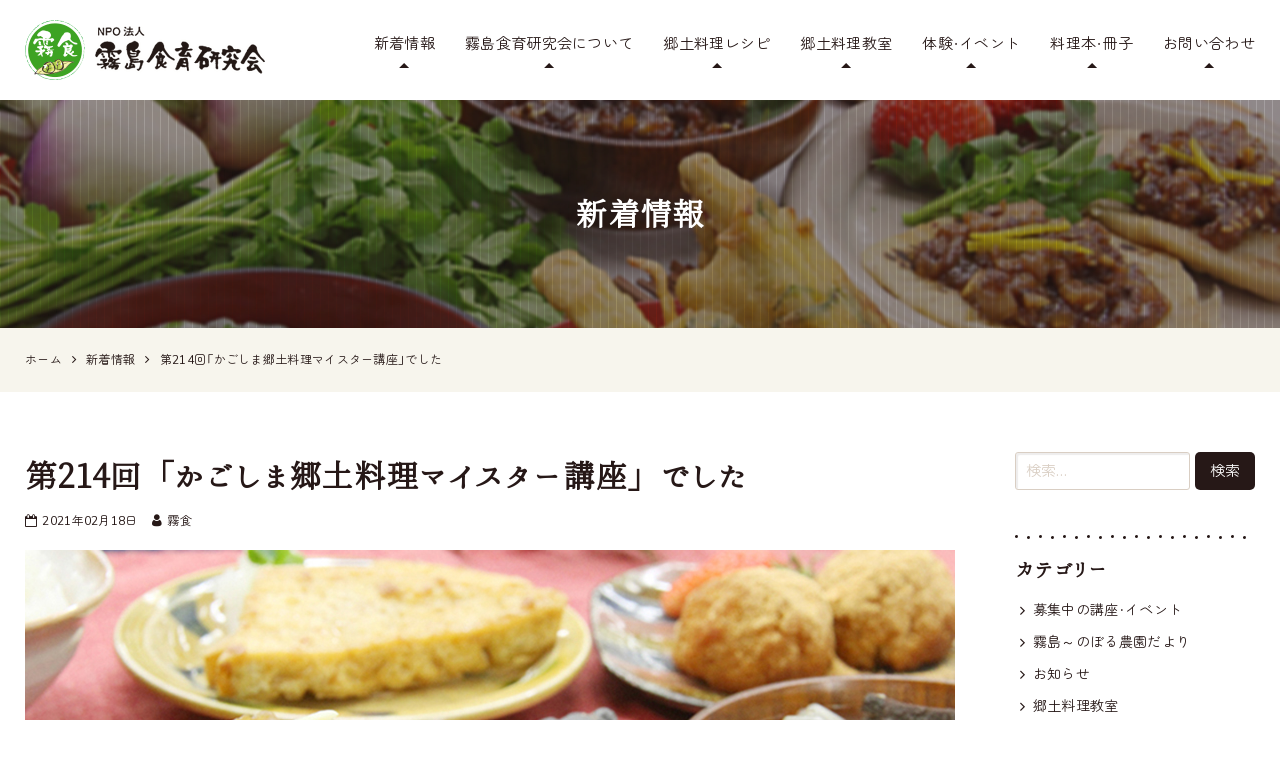

--- FILE ---
content_type: text/html; charset=UTF-8
request_url: https://kirisyoku.com/info/2553.html
body_size: 13054
content:
<!DOCTYPE html>
<html lang="ja">
<head>
<meta charset="UTF-8">
<meta name="viewport" content="width=device-width, initial-scale=1">
<link rel="pingback" href="https://kirisyoku.com/xmlrpc.php">
<title>第214回「かごしま郷土料理マイスター講座」でした | 霧島食育研究会</title>

		<!-- All in One SEO 4.9.3 - aioseo.com -->
	<meta name="description" content="第214回「かごしま郷土料理マイスター講座」でした。県内各地よりの受講者さんなので、降雪がとても心配でしたが、" />
	<meta name="robots" content="max-image-preview:large" />
	<meta name="author" content="霧食"/>
	<meta name="msvalidate.01" content="5DD4F7EAA8F4CF36FE06FE21559680A6" />
	<link rel="canonical" href="https://kirisyoku.com/info/2553.html" />
	<meta name="generator" content="All in One SEO (AIOSEO) 4.9.3" />
		<meta property="og:locale" content="ja_JP" />
		<meta property="og:site_name" content="霧島食育研究会" />
		<meta property="og:type" content="article" />
		<meta property="og:title" content="第214回「かごしま郷土料理マイスター講座」でした | 霧島食育研究会" />
		<meta property="og:description" content="第214回「かごしま郷土料理マイスター講座」でした。県内各地よりの受講者さんなので、降雪がとても心配でしたが、" />
		<meta property="og:url" content="https://kirisyoku.com/info/2553.html" />
		<meta property="og:image" content="https://kirisyoku.com/wp-content/uploads/2021/03/930e985f027f3a556519c395e49dd086-1.jpg" />
		<meta property="og:image:secure_url" content="https://kirisyoku.com/wp-content/uploads/2021/03/930e985f027f3a556519c395e49dd086-1.jpg" />
		<meta property="og:image:width" content="930" />
		<meta property="og:image:height" content="523" />
		<meta property="article:published_time" content="2021-02-18T05:48:00+00:00" />
		<meta property="article:modified_time" content="2021-03-26T07:12:48+00:00" />
		<meta name="twitter:card" content="summary" />
		<meta name="twitter:title" content="第214回「かごしま郷土料理マイスター講座」でした | 霧島食育研究会" />
		<meta name="twitter:description" content="第214回「かごしま郷土料理マイスター講座」でした。県内各地よりの受講者さんなので、降雪がとても心配でしたが、" />
		<meta name="twitter:image" content="https://kirisyoku.com/wp-content/uploads/2021/03/930e985f027f3a556519c395e49dd086-1.jpg" />
		<!-- All in One SEO -->

<link rel='dns-prefetch' href='//static.addtoany.com' />
<link rel="alternate" type="application/rss+xml" title="霧島食育研究会 &raquo; フィード" href="https://kirisyoku.com/feed" />
<link rel="alternate" type="application/rss+xml" title="霧島食育研究会 &raquo; コメントフィード" href="https://kirisyoku.com/comments/feed" />
<link rel="alternate" title="oEmbed (JSON)" type="application/json+oembed" href="https://kirisyoku.com/wp-json/oembed/1.0/embed?url=https%3A%2F%2Fkirisyoku.com%2Finfo%2F2553.html" />
<link rel="alternate" title="oEmbed (XML)" type="text/xml+oembed" href="https://kirisyoku.com/wp-json/oembed/1.0/embed?url=https%3A%2F%2Fkirisyoku.com%2Finfo%2F2553.html&#038;format=xml" />
<style id='wp-img-auto-sizes-contain-inline-css'>
img:is([sizes=auto i],[sizes^="auto," i]){contain-intrinsic-size:3000px 1500px}
/*# sourceURL=wp-img-auto-sizes-contain-inline-css */
</style>
<style id='classic-theme-styles-inline-css'>
/*! This file is auto-generated */
.wp-block-button__link{color:#fff;background-color:#32373c;border-radius:9999px;box-shadow:none;text-decoration:none;padding:calc(.667em + 2px) calc(1.333em + 2px);font-size:1.125em}.wp-block-file__button{background:#32373c;color:#fff;text-decoration:none}
/*# sourceURL=/wp-includes/css/classic-themes.min.css */
</style>
<link rel='stylesheet' id='contact-form-7-css' href='https://kirisyoku.com/wp-content/plugins/contact-form-7/includes/css/styles.css?ver=6.1.4' media='all' />
<link rel='stylesheet' id='widgetopts-styles-css' href='https://kirisyoku.com/wp-content/plugins/widget-options/assets/css/widget-options.css?ver=4.1.3' media='all' />
<link rel='stylesheet' id='ngt-style-css' href='https://kirisyoku.com/wp-content/themes/kirishima-shokuiku/style.css?ver=c00b4fdbe064cba65d1a446464208000' media='all' />
<link rel='stylesheet' id='addtoany-css' href='https://kirisyoku.com/wp-content/plugins/add-to-any/addtoany.min.css?ver=1.16' media='all' />
<link rel='stylesheet' id='cf7cf-style-css' href='https://kirisyoku.com/wp-content/plugins/cf7-conditional-fields/style.css?ver=2.6.7' media='all' />
<script id="addtoany-core-js-before">
/* <![CDATA[ */
window.a2a_config=window.a2a_config||{};a2a_config.callbacks=[];a2a_config.overlays=[];a2a_config.templates={};a2a_localize = {
	Share: "共有",
	Save: "ブックマーク",
	Subscribe: "購読",
	Email: "メール",
	Bookmark: "ブックマーク",
	ShowAll: "すべて表示する",
	ShowLess: "小さく表示する",
	FindServices: "サービスを探す",
	FindAnyServiceToAddTo: "追加するサービスを今すぐ探す",
	PoweredBy: "Powered by",
	ShareViaEmail: "メールでシェアする",
	SubscribeViaEmail: "メールで購読する",
	BookmarkInYourBrowser: "ブラウザにブックマーク",
	BookmarkInstructions: "このページをブックマークするには、 Ctrl+D または \u2318+D を押下。",
	AddToYourFavorites: "お気に入りに追加",
	SendFromWebOrProgram: "任意のメールアドレスまたはメールプログラムから送信",
	EmailProgram: "メールプログラム",
	More: "詳細&#8230;",
	ThanksForSharing: "共有ありがとうございます !",
	ThanksForFollowing: "フォローありがとうございます !"
};


//# sourceURL=addtoany-core-js-before
/* ]]> */
</script>
<script defer src="https://static.addtoany.com/menu/page.js" id="addtoany-core-js"></script>
<script src="https://kirisyoku.com/wp-includes/js/jquery/jquery.min.js?ver=3.7.1" id="jquery-core-js"></script>
<script src="https://kirisyoku.com/wp-includes/js/jquery/jquery-migrate.min.js?ver=3.4.1" id="jquery-migrate-js"></script>
<script defer src="https://kirisyoku.com/wp-content/plugins/add-to-any/addtoany.min.js?ver=1.1" id="addtoany-jquery-js"></script>
<link rel="https://api.w.org/" href="https://kirisyoku.com/wp-json/" /><link rel="alternate" title="JSON" type="application/json" href="https://kirisyoku.com/wp-json/wp/v2/posts/2553" /><link rel="EditURI" type="application/rsd+xml" title="RSD" href="https://kirisyoku.com/xmlrpc.php?rsd" />

<meta name="format-detection" content="telephone=no"><link rel="preload" as="font" href="https://kirisyoku.com/wp-content/themes/kirishima-shokuiku/fonts/icomoon.woff2" crossorigin><link rel="stylesheet" href="https://cdn.jsdelivr.net/npm/yakuhanjp@3.4.1/dist/css/yakuhanrp.min.css"><link rel="preconnect" href="https://fonts.googleapis.com"><link rel="preconnect" href="https://fonts.gstatic.com" crossorigin><link href="https://fonts.googleapis.com/css2?family=Nunito:wght@400;700&family=Zen+Maru+Gothic:wght@400;700&display=swap" rel="stylesheet"><link rel="shortcut icon" href="https://kirisyoku.com/wp-content/themes/kirishima-shokuiku/images/favicon.ico" type="image/x-icon"><link rel="apple-touch-icon" href="https://kirisyoku.com/wp-content/themes/kirishima-shokuiku/images/apple-touch-icon.png">
<!-- Global site tag (gtag.js) - Google Analytics -->
<script async src="https://www.googletagmanager.com/gtag/js?id=G-GHBQ3B0D1B"></script>
<script>
  window.dataLayer = window.dataLayer || [];
  function gtag(){dataLayer.push(arguments);}
  gtag('js', new Date());

  gtag('config', 'G-GHBQ3B0D1B');
</script>
<style id='wp-block-heading-inline-css'>
h1:where(.wp-block-heading).has-background,h2:where(.wp-block-heading).has-background,h3:where(.wp-block-heading).has-background,h4:where(.wp-block-heading).has-background,h5:where(.wp-block-heading).has-background,h6:where(.wp-block-heading).has-background{padding:1.25em 2.375em}h1.has-text-align-left[style*=writing-mode]:where([style*=vertical-lr]),h1.has-text-align-right[style*=writing-mode]:where([style*=vertical-rl]),h2.has-text-align-left[style*=writing-mode]:where([style*=vertical-lr]),h2.has-text-align-right[style*=writing-mode]:where([style*=vertical-rl]),h3.has-text-align-left[style*=writing-mode]:where([style*=vertical-lr]),h3.has-text-align-right[style*=writing-mode]:where([style*=vertical-rl]),h4.has-text-align-left[style*=writing-mode]:where([style*=vertical-lr]),h4.has-text-align-right[style*=writing-mode]:where([style*=vertical-rl]),h5.has-text-align-left[style*=writing-mode]:where([style*=vertical-lr]),h5.has-text-align-right[style*=writing-mode]:where([style*=vertical-rl]),h6.has-text-align-left[style*=writing-mode]:where([style*=vertical-lr]),h6.has-text-align-right[style*=writing-mode]:where([style*=vertical-rl]){rotate:180deg}
/*# sourceURL=https://kirisyoku.com/wp-includes/blocks/heading/style.min.css */
</style>
<style id='wp-block-image-inline-css'>
.wp-block-image>a,.wp-block-image>figure>a{display:inline-block}.wp-block-image img{box-sizing:border-box;height:auto;max-width:100%;vertical-align:bottom}@media not (prefers-reduced-motion){.wp-block-image img.hide{visibility:hidden}.wp-block-image img.show{animation:show-content-image .4s}}.wp-block-image[style*=border-radius] img,.wp-block-image[style*=border-radius]>a{border-radius:inherit}.wp-block-image.has-custom-border img{box-sizing:border-box}.wp-block-image.aligncenter{text-align:center}.wp-block-image.alignfull>a,.wp-block-image.alignwide>a{width:100%}.wp-block-image.alignfull img,.wp-block-image.alignwide img{height:auto;width:100%}.wp-block-image .aligncenter,.wp-block-image .alignleft,.wp-block-image .alignright,.wp-block-image.aligncenter,.wp-block-image.alignleft,.wp-block-image.alignright{display:table}.wp-block-image .aligncenter>figcaption,.wp-block-image .alignleft>figcaption,.wp-block-image .alignright>figcaption,.wp-block-image.aligncenter>figcaption,.wp-block-image.alignleft>figcaption,.wp-block-image.alignright>figcaption{caption-side:bottom;display:table-caption}.wp-block-image .alignleft{float:left;margin:.5em 1em .5em 0}.wp-block-image .alignright{float:right;margin:.5em 0 .5em 1em}.wp-block-image .aligncenter{margin-left:auto;margin-right:auto}.wp-block-image :where(figcaption){margin-bottom:1em;margin-top:.5em}.wp-block-image.is-style-circle-mask img{border-radius:9999px}@supports ((-webkit-mask-image:none) or (mask-image:none)) or (-webkit-mask-image:none){.wp-block-image.is-style-circle-mask img{border-radius:0;-webkit-mask-image:url('data:image/svg+xml;utf8,<svg viewBox="0 0 100 100" xmlns="http://www.w3.org/2000/svg"><circle cx="50" cy="50" r="50"/></svg>');mask-image:url('data:image/svg+xml;utf8,<svg viewBox="0 0 100 100" xmlns="http://www.w3.org/2000/svg"><circle cx="50" cy="50" r="50"/></svg>');mask-mode:alpha;-webkit-mask-position:center;mask-position:center;-webkit-mask-repeat:no-repeat;mask-repeat:no-repeat;-webkit-mask-size:contain;mask-size:contain}}:root :where(.wp-block-image.is-style-rounded img,.wp-block-image .is-style-rounded img){border-radius:9999px}.wp-block-image figure{margin:0}.wp-lightbox-container{display:flex;flex-direction:column;position:relative}.wp-lightbox-container img{cursor:zoom-in}.wp-lightbox-container img:hover+button{opacity:1}.wp-lightbox-container button{align-items:center;backdrop-filter:blur(16px) saturate(180%);background-color:#5a5a5a40;border:none;border-radius:4px;cursor:zoom-in;display:flex;height:20px;justify-content:center;opacity:0;padding:0;position:absolute;right:16px;text-align:center;top:16px;width:20px;z-index:100}@media not (prefers-reduced-motion){.wp-lightbox-container button{transition:opacity .2s ease}}.wp-lightbox-container button:focus-visible{outline:3px auto #5a5a5a40;outline:3px auto -webkit-focus-ring-color;outline-offset:3px}.wp-lightbox-container button:hover{cursor:pointer;opacity:1}.wp-lightbox-container button:focus{opacity:1}.wp-lightbox-container button:focus,.wp-lightbox-container button:hover,.wp-lightbox-container button:not(:hover):not(:active):not(.has-background){background-color:#5a5a5a40;border:none}.wp-lightbox-overlay{box-sizing:border-box;cursor:zoom-out;height:100vh;left:0;overflow:hidden;position:fixed;top:0;visibility:hidden;width:100%;z-index:100000}.wp-lightbox-overlay .close-button{align-items:center;cursor:pointer;display:flex;justify-content:center;min-height:40px;min-width:40px;padding:0;position:absolute;right:calc(env(safe-area-inset-right) + 16px);top:calc(env(safe-area-inset-top) + 16px);z-index:5000000}.wp-lightbox-overlay .close-button:focus,.wp-lightbox-overlay .close-button:hover,.wp-lightbox-overlay .close-button:not(:hover):not(:active):not(.has-background){background:none;border:none}.wp-lightbox-overlay .lightbox-image-container{height:var(--wp--lightbox-container-height);left:50%;overflow:hidden;position:absolute;top:50%;transform:translate(-50%,-50%);transform-origin:top left;width:var(--wp--lightbox-container-width);z-index:9999999999}.wp-lightbox-overlay .wp-block-image{align-items:center;box-sizing:border-box;display:flex;height:100%;justify-content:center;margin:0;position:relative;transform-origin:0 0;width:100%;z-index:3000000}.wp-lightbox-overlay .wp-block-image img{height:var(--wp--lightbox-image-height);min-height:var(--wp--lightbox-image-height);min-width:var(--wp--lightbox-image-width);width:var(--wp--lightbox-image-width)}.wp-lightbox-overlay .wp-block-image figcaption{display:none}.wp-lightbox-overlay button{background:none;border:none}.wp-lightbox-overlay .scrim{background-color:#fff;height:100%;opacity:.9;position:absolute;width:100%;z-index:2000000}.wp-lightbox-overlay.active{visibility:visible}@media not (prefers-reduced-motion){.wp-lightbox-overlay.active{animation:turn-on-visibility .25s both}.wp-lightbox-overlay.active img{animation:turn-on-visibility .35s both}.wp-lightbox-overlay.show-closing-animation:not(.active){animation:turn-off-visibility .35s both}.wp-lightbox-overlay.show-closing-animation:not(.active) img{animation:turn-off-visibility .25s both}.wp-lightbox-overlay.zoom.active{animation:none;opacity:1;visibility:visible}.wp-lightbox-overlay.zoom.active .lightbox-image-container{animation:lightbox-zoom-in .4s}.wp-lightbox-overlay.zoom.active .lightbox-image-container img{animation:none}.wp-lightbox-overlay.zoom.active .scrim{animation:turn-on-visibility .4s forwards}.wp-lightbox-overlay.zoom.show-closing-animation:not(.active){animation:none}.wp-lightbox-overlay.zoom.show-closing-animation:not(.active) .lightbox-image-container{animation:lightbox-zoom-out .4s}.wp-lightbox-overlay.zoom.show-closing-animation:not(.active) .lightbox-image-container img{animation:none}.wp-lightbox-overlay.zoom.show-closing-animation:not(.active) .scrim{animation:turn-off-visibility .4s forwards}}@keyframes show-content-image{0%{visibility:hidden}99%{visibility:hidden}to{visibility:visible}}@keyframes turn-on-visibility{0%{opacity:0}to{opacity:1}}@keyframes turn-off-visibility{0%{opacity:1;visibility:visible}99%{opacity:0;visibility:visible}to{opacity:0;visibility:hidden}}@keyframes lightbox-zoom-in{0%{transform:translate(calc((-100vw + var(--wp--lightbox-scrollbar-width))/2 + var(--wp--lightbox-initial-left-position)),calc(-50vh + var(--wp--lightbox-initial-top-position))) scale(var(--wp--lightbox-scale))}to{transform:translate(-50%,-50%) scale(1)}}@keyframes lightbox-zoom-out{0%{transform:translate(-50%,-50%) scale(1);visibility:visible}99%{visibility:visible}to{transform:translate(calc((-100vw + var(--wp--lightbox-scrollbar-width))/2 + var(--wp--lightbox-initial-left-position)),calc(-50vh + var(--wp--lightbox-initial-top-position))) scale(var(--wp--lightbox-scale));visibility:hidden}}
/*# sourceURL=https://kirisyoku.com/wp-includes/blocks/image/style.min.css */
</style>
<style id='wp-block-paragraph-inline-css'>
.is-small-text{font-size:.875em}.is-regular-text{font-size:1em}.is-large-text{font-size:2.25em}.is-larger-text{font-size:3em}.has-drop-cap:not(:focus):first-letter{float:left;font-size:8.4em;font-style:normal;font-weight:100;line-height:.68;margin:.05em .1em 0 0;text-transform:uppercase}body.rtl .has-drop-cap:not(:focus):first-letter{float:none;margin-left:.1em}p.has-drop-cap.has-background{overflow:hidden}:root :where(p.has-background){padding:1.25em 2.375em}:where(p.has-text-color:not(.has-link-color)) a{color:inherit}p.has-text-align-left[style*="writing-mode:vertical-lr"],p.has-text-align-right[style*="writing-mode:vertical-rl"]{rotate:180deg}
/*# sourceURL=https://kirisyoku.com/wp-includes/blocks/paragraph/style.min.css */
</style>
<style id='global-styles-inline-css'>
:root{--wp--preset--aspect-ratio--square: 1;--wp--preset--aspect-ratio--4-3: 4/3;--wp--preset--aspect-ratio--3-4: 3/4;--wp--preset--aspect-ratio--3-2: 3/2;--wp--preset--aspect-ratio--2-3: 2/3;--wp--preset--aspect-ratio--16-9: 16/9;--wp--preset--aspect-ratio--9-16: 9/16;--wp--preset--color--black: #000000;--wp--preset--color--cyan-bluish-gray: #abb8c3;--wp--preset--color--white: #ffffff;--wp--preset--color--pale-pink: #f78da7;--wp--preset--color--vivid-red: #cf2e2e;--wp--preset--color--luminous-vivid-orange: #ff6900;--wp--preset--color--luminous-vivid-amber: #fcb900;--wp--preset--color--light-green-cyan: #7bdcb5;--wp--preset--color--vivid-green-cyan: #00d084;--wp--preset--color--pale-cyan-blue: #8ed1fc;--wp--preset--color--vivid-cyan-blue: #0693e3;--wp--preset--color--vivid-purple: #9b51e0;--wp--preset--gradient--vivid-cyan-blue-to-vivid-purple: linear-gradient(135deg,rgb(6,147,227) 0%,rgb(155,81,224) 100%);--wp--preset--gradient--light-green-cyan-to-vivid-green-cyan: linear-gradient(135deg,rgb(122,220,180) 0%,rgb(0,208,130) 100%);--wp--preset--gradient--luminous-vivid-amber-to-luminous-vivid-orange: linear-gradient(135deg,rgb(252,185,0) 0%,rgb(255,105,0) 100%);--wp--preset--gradient--luminous-vivid-orange-to-vivid-red: linear-gradient(135deg,rgb(255,105,0) 0%,rgb(207,46,46) 100%);--wp--preset--gradient--very-light-gray-to-cyan-bluish-gray: linear-gradient(135deg,rgb(238,238,238) 0%,rgb(169,184,195) 100%);--wp--preset--gradient--cool-to-warm-spectrum: linear-gradient(135deg,rgb(74,234,220) 0%,rgb(151,120,209) 20%,rgb(207,42,186) 40%,rgb(238,44,130) 60%,rgb(251,105,98) 80%,rgb(254,248,76) 100%);--wp--preset--gradient--blush-light-purple: linear-gradient(135deg,rgb(255,206,236) 0%,rgb(152,150,240) 100%);--wp--preset--gradient--blush-bordeaux: linear-gradient(135deg,rgb(254,205,165) 0%,rgb(254,45,45) 50%,rgb(107,0,62) 100%);--wp--preset--gradient--luminous-dusk: linear-gradient(135deg,rgb(255,203,112) 0%,rgb(199,81,192) 50%,rgb(65,88,208) 100%);--wp--preset--gradient--pale-ocean: linear-gradient(135deg,rgb(255,245,203) 0%,rgb(182,227,212) 50%,rgb(51,167,181) 100%);--wp--preset--gradient--electric-grass: linear-gradient(135deg,rgb(202,248,128) 0%,rgb(113,206,126) 100%);--wp--preset--gradient--midnight: linear-gradient(135deg,rgb(2,3,129) 0%,rgb(40,116,252) 100%);--wp--preset--font-size--small: 13px;--wp--preset--font-size--medium: 20px;--wp--preset--font-size--large: 36px;--wp--preset--font-size--x-large: 42px;--wp--preset--spacing--20: 0.44rem;--wp--preset--spacing--30: 0.67rem;--wp--preset--spacing--40: 1rem;--wp--preset--spacing--50: 1.5rem;--wp--preset--spacing--60: 2.25rem;--wp--preset--spacing--70: 3.38rem;--wp--preset--spacing--80: 5.06rem;--wp--preset--shadow--natural: 6px 6px 9px rgba(0, 0, 0, 0.2);--wp--preset--shadow--deep: 12px 12px 50px rgba(0, 0, 0, 0.4);--wp--preset--shadow--sharp: 6px 6px 0px rgba(0, 0, 0, 0.2);--wp--preset--shadow--outlined: 6px 6px 0px -3px rgb(255, 255, 255), 6px 6px rgb(0, 0, 0);--wp--preset--shadow--crisp: 6px 6px 0px rgb(0, 0, 0);}:where(.is-layout-flex){gap: 0.5em;}:where(.is-layout-grid){gap: 0.5em;}body .is-layout-flex{display: flex;}.is-layout-flex{flex-wrap: wrap;align-items: center;}.is-layout-flex > :is(*, div){margin: 0;}body .is-layout-grid{display: grid;}.is-layout-grid > :is(*, div){margin: 0;}:where(.wp-block-columns.is-layout-flex){gap: 2em;}:where(.wp-block-columns.is-layout-grid){gap: 2em;}:where(.wp-block-post-template.is-layout-flex){gap: 1.25em;}:where(.wp-block-post-template.is-layout-grid){gap: 1.25em;}.has-black-color{color: var(--wp--preset--color--black) !important;}.has-cyan-bluish-gray-color{color: var(--wp--preset--color--cyan-bluish-gray) !important;}.has-white-color{color: var(--wp--preset--color--white) !important;}.has-pale-pink-color{color: var(--wp--preset--color--pale-pink) !important;}.has-vivid-red-color{color: var(--wp--preset--color--vivid-red) !important;}.has-luminous-vivid-orange-color{color: var(--wp--preset--color--luminous-vivid-orange) !important;}.has-luminous-vivid-amber-color{color: var(--wp--preset--color--luminous-vivid-amber) !important;}.has-light-green-cyan-color{color: var(--wp--preset--color--light-green-cyan) !important;}.has-vivid-green-cyan-color{color: var(--wp--preset--color--vivid-green-cyan) !important;}.has-pale-cyan-blue-color{color: var(--wp--preset--color--pale-cyan-blue) !important;}.has-vivid-cyan-blue-color{color: var(--wp--preset--color--vivid-cyan-blue) !important;}.has-vivid-purple-color{color: var(--wp--preset--color--vivid-purple) !important;}.has-black-background-color{background-color: var(--wp--preset--color--black) !important;}.has-cyan-bluish-gray-background-color{background-color: var(--wp--preset--color--cyan-bluish-gray) !important;}.has-white-background-color{background-color: var(--wp--preset--color--white) !important;}.has-pale-pink-background-color{background-color: var(--wp--preset--color--pale-pink) !important;}.has-vivid-red-background-color{background-color: var(--wp--preset--color--vivid-red) !important;}.has-luminous-vivid-orange-background-color{background-color: var(--wp--preset--color--luminous-vivid-orange) !important;}.has-luminous-vivid-amber-background-color{background-color: var(--wp--preset--color--luminous-vivid-amber) !important;}.has-light-green-cyan-background-color{background-color: var(--wp--preset--color--light-green-cyan) !important;}.has-vivid-green-cyan-background-color{background-color: var(--wp--preset--color--vivid-green-cyan) !important;}.has-pale-cyan-blue-background-color{background-color: var(--wp--preset--color--pale-cyan-blue) !important;}.has-vivid-cyan-blue-background-color{background-color: var(--wp--preset--color--vivid-cyan-blue) !important;}.has-vivid-purple-background-color{background-color: var(--wp--preset--color--vivid-purple) !important;}.has-black-border-color{border-color: var(--wp--preset--color--black) !important;}.has-cyan-bluish-gray-border-color{border-color: var(--wp--preset--color--cyan-bluish-gray) !important;}.has-white-border-color{border-color: var(--wp--preset--color--white) !important;}.has-pale-pink-border-color{border-color: var(--wp--preset--color--pale-pink) !important;}.has-vivid-red-border-color{border-color: var(--wp--preset--color--vivid-red) !important;}.has-luminous-vivid-orange-border-color{border-color: var(--wp--preset--color--luminous-vivid-orange) !important;}.has-luminous-vivid-amber-border-color{border-color: var(--wp--preset--color--luminous-vivid-amber) !important;}.has-light-green-cyan-border-color{border-color: var(--wp--preset--color--light-green-cyan) !important;}.has-vivid-green-cyan-border-color{border-color: var(--wp--preset--color--vivid-green-cyan) !important;}.has-pale-cyan-blue-border-color{border-color: var(--wp--preset--color--pale-cyan-blue) !important;}.has-vivid-cyan-blue-border-color{border-color: var(--wp--preset--color--vivid-cyan-blue) !important;}.has-vivid-purple-border-color{border-color: var(--wp--preset--color--vivid-purple) !important;}.has-vivid-cyan-blue-to-vivid-purple-gradient-background{background: var(--wp--preset--gradient--vivid-cyan-blue-to-vivid-purple) !important;}.has-light-green-cyan-to-vivid-green-cyan-gradient-background{background: var(--wp--preset--gradient--light-green-cyan-to-vivid-green-cyan) !important;}.has-luminous-vivid-amber-to-luminous-vivid-orange-gradient-background{background: var(--wp--preset--gradient--luminous-vivid-amber-to-luminous-vivid-orange) !important;}.has-luminous-vivid-orange-to-vivid-red-gradient-background{background: var(--wp--preset--gradient--luminous-vivid-orange-to-vivid-red) !important;}.has-very-light-gray-to-cyan-bluish-gray-gradient-background{background: var(--wp--preset--gradient--very-light-gray-to-cyan-bluish-gray) !important;}.has-cool-to-warm-spectrum-gradient-background{background: var(--wp--preset--gradient--cool-to-warm-spectrum) !important;}.has-blush-light-purple-gradient-background{background: var(--wp--preset--gradient--blush-light-purple) !important;}.has-blush-bordeaux-gradient-background{background: var(--wp--preset--gradient--blush-bordeaux) !important;}.has-luminous-dusk-gradient-background{background: var(--wp--preset--gradient--luminous-dusk) !important;}.has-pale-ocean-gradient-background{background: var(--wp--preset--gradient--pale-ocean) !important;}.has-electric-grass-gradient-background{background: var(--wp--preset--gradient--electric-grass) !important;}.has-midnight-gradient-background{background: var(--wp--preset--gradient--midnight) !important;}.has-small-font-size{font-size: var(--wp--preset--font-size--small) !important;}.has-medium-font-size{font-size: var(--wp--preset--font-size--medium) !important;}.has-large-font-size{font-size: var(--wp--preset--font-size--large) !important;}.has-x-large-font-size{font-size: var(--wp--preset--font-size--x-large) !important;}
/*# sourceURL=global-styles-inline-css */
</style>
</head>
<body class="wp-singular post-template-default single single-post postid-2553 single-format-standard wp-theme-kirishima-shokuiku">
<div id="site-wrap">
<header id="site-header" class="clearfix">
	
<div id="header-wrap" class="wp-block-ngt-div clearfix">
<div class="wp-block-ngt-div inner-wrap clearfix">
<div id="header-branding" class="wp-block-ngt-div">		<div id="site-title">
						<a href="https://kirisyoku.com/"><span>食を想う文化を育み、鹿児島の郷土料理を伝え継ぐ 霧島食育研究会</span>
				<picture>
					<source srcset="https://kirisyoku.com/wp-content/themes/kirishima-shokuiku/images/logo.png 1x, https://kirisyoku.com/wp-content/themes/kirishima-shokuiku/images/logo-2x.png 2x">
					<img decoding="async" src="https://kirisyoku.com/wp-content/themes/kirishima-shokuiku/images/logo.png" alt="食を想う文化を育み、鹿児島の郷土料理を伝え継ぐ 霧島食育研究会">
				</picture>
			</a>
			</div>
	
</div>



<div id="header-side" class="wp-block-ngt-div">
<nav id="site-navigation" class="wp-block-ngt-nav main-navigation clearfix">
<h2 class="menu-toggle wp-block-heading"><span></span><span></span><span></span><span>MENU</span></h2>


<ul class="nav-menu clearfix"><li id="menu-item-28" class="menu-item menu-item-type-post_type menu-item-object-page current_page_parent menu-item-28"><a href="https://kirisyoku.com/info/">新着情報</a></li>
<li id="menu-item-1423" class="menu-item menu-item-type-post_type menu-item-object-page menu-item-1423"><a href="https://kirisyoku.com/about.html">霧島食育研究会について</a></li>
<li id="menu-item-1424" class="menu-item menu-item-type-post_type menu-item-object-page menu-item-1424"><a href="https://kirisyoku.com/recipe/">郷土料理レシピ</a></li>
<li id="menu-item-1425" class="menu-item menu-item-type-post_type menu-item-object-page menu-item-1425"><a href="https://kirisyoku.com/cooking-class/">郷土料理教室</a></li>
<li id="menu-item-1426" class="menu-item menu-item-type-post_type menu-item-object-page menu-item-1426"><a href="https://kirisyoku.com/event/">体験・イベント</a></li>
<li id="menu-item-1427" class="menu-item menu-item-type-post_type menu-item-object-page menu-item-1427"><a href="https://kirisyoku.com/book/">料理本・冊子</a></li>
<li id="menu-item-65" class="menu-item menu-item-type-post_type menu-item-object-page menu-item-65"><a href="https://kirisyoku.com/contact.html">お問い合わせ</a></li>
</ul>
</nav>
</div>
</div>
</div>
</header>

<div class="page-title scroll-back-image">
	<div class="inner-wrap">
									<div>新着情報</div>
						</div>
</div>

<div class="breadcrumbs">
	<div class="inner-wrap clearfix">
		<span property="itemListElement" typeof="ListItem"><a property="item" typeof="WebPage" href="https://kirisyoku.com" class="home"><span property="name">ホーム</span></a><meta property="position" content="1"></span><span class="icon-arrow-right"></span><span property="itemListElement" typeof="ListItem"><a property="item" typeof="WebPage" href="https://kirisyoku.com/info/" class="post-root post post-post"><span property="name">新着情報</span></a><meta property="position" content="2"></span><span class="icon-arrow-right"></span><span property="itemListElement" typeof="ListItem"><span property="name">第214回「かごしま郷土料理マイスター講座」でした</span><meta property="position" content="3"></span>	</div>
</div>
	<div id="site-content" class="clearfix">
		<div class="inner-wrap clearfix">
			<div class="row c-two">
				<div id="primary">
											<article class="post-page">
							<h1>第214回「かごしま郷土料理マイスター講座」でした</h1>
							<div class="dl-info">
		<span class="posted-on"><span class="icon-calendar add-right-1_6"></span><time class="entry-date published" datetime="2021-02-18T14:48:00+09:00">2021年02月18日</time><time class="updated" datetime="2021-03-26T16:12:48+09:00">2021年03月26日</time></span>
		<span class="byline"><span class="author vcard"><span class="icon-user add-right-1_6"></span>霧食</span></span>

		</div>
<div class="wp-block-ngt-section-group section-group">
<div class="wp-block-ngt-div add-bottom">
<figure class="wp-block-image size-large"><img fetchpriority="high" decoding="async" width="930" height="523" src="https://kirisyoku.com/wp-content/uploads/2021/03/930e985f027f3a556519c395e49dd086-1.jpg" alt="" class="wp-image-2828" srcset="https://kirisyoku.com/wp-content/uploads/2021/03/930e985f027f3a556519c395e49dd086-1.jpg 930w, https://kirisyoku.com/wp-content/uploads/2021/03/930e985f027f3a556519c395e49dd086-1-300x169.jpg 300w, https://kirisyoku.com/wp-content/uploads/2021/03/930e985f027f3a556519c395e49dd086-1-768x432.jpg 768w" sizes="(max-width: 930px) 100vw, 930px" /></figure>
</div>



<div class="wp-block-ngt-div center-column-x width-4_5-x add-bottom">
<p>第214回「かごしま郷土料理マイスター講座」でした。<br>県内各地よりの受講者さんなので、降雪がとても心配でしたが、それぞれお集りくださって、通常通りの開催となりました。感謝！！</p>



<p>今日は「豚骨」「あげおかべ」「かねんすい」「きなこのおはぎ」を実習。<br>「鹿児島と豚」というタイトルでミニ講座も。<br>実習の出来上がりは、骨からとろりとこぼれ落ちそうな肉のうまみが大根がしみて、アマカラこってりで、とてもおいしく仕上がりました！</p>
</div>
</div>
<div class="addtoany_share_save_container addtoany_content addtoany_content_bottom"><div class="a2a_kit a2a_kit_size_32 addtoany_list" data-a2a-url="https://kirisyoku.com/info/2553.html" data-a2a-title="第214回「かごしま郷土料理マイスター講座」でした"><a class="a2a_button_facebook" href="https://www.addtoany.com/add_to/facebook?linkurl=https%3A%2F%2Fkirisyoku.com%2Finfo%2F2553.html&amp;linkname=%E7%AC%AC214%E5%9B%9E%E3%80%8C%E3%81%8B%E3%81%94%E3%81%97%E3%81%BE%E9%83%B7%E5%9C%9F%E6%96%99%E7%90%86%E3%83%9E%E3%82%A4%E3%82%B9%E3%82%BF%E3%83%BC%E8%AC%9B%E5%BA%A7%E3%80%8D%E3%81%A7%E3%81%97%E3%81%9F" title="Facebook" rel="nofollow noopener" target="_blank"></a><a class="a2a_button_line" href="https://www.addtoany.com/add_to/line?linkurl=https%3A%2F%2Fkirisyoku.com%2Finfo%2F2553.html&amp;linkname=%E7%AC%AC214%E5%9B%9E%E3%80%8C%E3%81%8B%E3%81%94%E3%81%97%E3%81%BE%E9%83%B7%E5%9C%9F%E6%96%99%E7%90%86%E3%83%9E%E3%82%A4%E3%82%B9%E3%82%BF%E3%83%BC%E8%AC%9B%E5%BA%A7%E3%80%8D%E3%81%A7%E3%81%97%E3%81%9F" title="Line" rel="nofollow noopener" target="_blank"></a><a class="a2a_button_x" href="https://www.addtoany.com/add_to/x?linkurl=https%3A%2F%2Fkirisyoku.com%2Finfo%2F2553.html&amp;linkname=%E7%AC%AC214%E5%9B%9E%E3%80%8C%E3%81%8B%E3%81%94%E3%81%97%E3%81%BE%E9%83%B7%E5%9C%9F%E6%96%99%E7%90%86%E3%83%9E%E3%82%A4%E3%82%B9%E3%82%BF%E3%83%BC%E8%AC%9B%E5%BA%A7%E3%80%8D%E3%81%A7%E3%81%97%E3%81%9F" title="X" rel="nofollow noopener" target="_blank"></a></div></div>						</article>
												<ul class="default-wp-page clearfix">
			<li class="previous"><a href="https://kirisyoku.com/info/2542.html" rel="prev"><span class="meta-nav">&larr;</span> 第213回 かごしま郷土料理マイスター講座でした</a></li>
			<li class="next"><a href="https://kirisyoku.com/info/2979.html" rel="next">ホームページをリニューアルしました <span class="meta-nav">&rarr;</span></a></li>
		</ul>
					</div><!-- #primary -->
				<div id="secondary">
					<div class="widget widget_search add-bottom-3_2 clearfix"><form role="search" method="get" class="search-form" action="https://kirisyoku.com/">
				<label>
					<span class="screen-reader-text">検索:</span>
					<input type="search" class="search-field" placeholder="検索&hellip;" value="" name="s" />
				</label>
				<input type="submit" class="search-submit" value="検索" />
			</form></div><div class="widget widget_categories add-bottom-3_2 clearfix"><h2>カテゴリー</h2>
			<ul>
					<li class="cat-item cat-item-64"><a href="https://kirisyoku.com/info/category/participants">募集中の講座・イベント</a>
</li>
	<li class="cat-item cat-item-66"><a href="https://kirisyoku.com/info/category/noboru-diary">霧島～のぼる農園だより</a>
</li>
	<li class="cat-item cat-item-1"><a href="https://kirisyoku.com/info/category/news">お知らせ</a>
</li>
	<li class="cat-item cat-item-47"><a href="https://kirisyoku.com/info/category/cooking-class">郷土料理教室</a>
<ul class='children'>
	<li class="cat-item cat-item-67"><a href="https://kirisyoku.com/info/category/cooking-class/localfood-cooking">はじめての郷土料理教室</a>
</li>
	<li class="cat-item cat-item-68"><a href="https://kirisyoku.com/cooking-class/kids-cooking-class">キッズクッキング講座</a>
</li>
	<li class="cat-item cat-item-48"><a href="https://kirisyoku.com/info/category/cooking-class/denshojuku">霧島食べもの伝承塾</a>
</li>
	<li class="cat-item cat-item-49"><a href="https://kirisyoku.com/info/category/cooking-class/meister-training">かごしま郷土料理マイスター養成講座</a>
</li>
	<li class="cat-item cat-item-50"><a href="https://kirisyoku.com/info/category/cooking-class/first-cooking-basic">はじめての鹿児島料理の会 基本コース</a>
</li>
	<li class="cat-item cat-item-51"><a href="https://kirisyoku.com/info/category/cooking-class/shokusaijiki">かごしま食歳時記 料理教室</a>
</li>
</ul>
</li>
	<li class="cat-item cat-item-52"><a href="https://kirisyoku.com/info/category/event">体験・イベント</a>
<ul class='children'>
	<li class="cat-item cat-item-53"><a href="https://kirisyoku.com/info/category/event/nature-school">食農教育「霧島里山自然学校」</a>
</li>
	<li class="cat-item cat-item-54"><a href="https://kirisyoku.com/info/category/event/nature-program">食農プログラム「里山食育プログラム」</a>
</li>
	<li class="cat-item cat-item-55"><a href="https://kirisyoku.com/info/category/event/shokunobunkasai">霧島・食の文化祭</a>
</li>
</ul>
</li>
	<li class="cat-item cat-item-59"><a href="https://kirisyoku.com/info/category/meister-association">かごしま郷土料理マイスター協会</a>
</li>
	<li class="cat-item cat-item-56"><a href="https://kirisyoku.com/info/category/media-info">メディア掲載・出演</a>
<ul class='children'>
	<li class="cat-item cat-item-60"><a href="https://kirisyoku.com/info/category/media-info/373news-bento-recipe">南日本新聞「お弁当レシピ」</a>
</li>
</ul>
</li>
	<li class="cat-item cat-item-57"><a href="https://kirisyoku.com/info/category/award">受賞報告</a>
</li>
			</ul>

			</div>					
<div class="wp-block-ngt-div side-banner add-bottom">
<a class="wp-block-ngt-link-box link-box" href="https://kirisyoku.com/recipe/media/wartime-food">
<div class="wp-block-ngt-link-box-text link-box-text"></div>



<figure class="wp-block-ngt-picture"><picture>
<source type="image/webp" srcset="https://kirisyoku.com/wp-content/uploads/2025/05/secondary-showa100.webp 1x, https://kirisyoku.com/wp-content/uploads/2025/05/secondary-showa100-2x.webp 2x" class="wp-block-ngt-picture-source"/>



<source srcset="https://kirisyoku.com/wp-content/uploads/2025/05/secondary-showa100.png 1x, https://kirisyoku.com/wp-content/uploads/2025/05/secondary-showa100-2x.png 2x" class="wp-block-ngt-picture-source"/>



<img decoding="async" src="https://kirisyoku.com/wp-content/uploads/2025/05/secondary-showa100.png" alt="" class="wp-block-ngt-picture-img"/>
</picture></figure>
</a>



<a class="wp-block-ngt-link-box link-box" href="https://kirisyoku.com/recipe/media/mbc-kagoshima4-first">
<figure class="wp-block-ngt-picture"><picture>
<source type="image/webp" srcset="https://kirisyoku.com/wp-content/uploads/2022/04/secondary-mbc-kagoshima4-first.webp 1x, https://kirisyoku.com/wp-content/uploads/2022/04/secondary-mbc-kagoshima4-first-2x.webp 2x" class="wp-block-ngt-picture-source"/>



<source srcset="https://kirisyoku.com/wp-content/uploads/2022/04/secondary-mbc-kagoshima4-first.png 1x, https://kirisyoku.com/wp-content/uploads/2022/04/secondary-mbc-kagoshima4-first-2x.png 2x" class="wp-block-ngt-picture-source"/>



<img decoding="async" src="https://kirisyoku.com/wp-content/uploads/2022/04/secondary-mbc-kagoshima4-first.png" alt="MBCテレビ「かごしま4」出演 はじめての郷土料理レシピ" class="wp-block-ngt-picture-img"/>
</picture></figure>
</a>



<a class="wp-block-ngt-link-box link-box" href="https://kirisyoku.com/meister-association.html">
<figure class="wp-block-ngt-picture"><picture>
<source type="image/webp" srcset="https://kirisyoku.com/wp-content/uploads/2021/03/secondary-meister-association.webp 1x, https://kirisyoku.com/wp-content/uploads/2021/03/secondary-meister-association-2x.webp 2x" class="wp-block-ngt-picture-source"/>



<source srcset="https://kirisyoku.com/wp-content/uploads/2021/03/secondary-meister-association.png 1x, https://kirisyoku.com/wp-content/uploads/2021/03/secondary-meister-association-2x.png 2x" class="wp-block-ngt-picture-source"/>



<img decoding="async" src="https://kirisyoku.com/wp-content/uploads/2021/03/secondary-meister-association.png" alt="かごしま郷土料理マイスター協会" class="wp-block-ngt-picture-img"/>
</picture></figure>
</a>



<a class="wp-block-ngt-link-box link-box" href="https://kirisyoku.com/donate.html">
<figure class="wp-block-ngt-picture"><picture>
<source type="image/webp" srcset="https://kirisyoku.com/wp-content/uploads/2021/03/secondary-donate.webp 1x, https://kirisyoku.com/wp-content/uploads/2021/03/secondary-donate-2x.webp 2x" class="wp-block-ngt-picture-source"/>



<source srcset="https://kirisyoku.com/wp-content/uploads/2021/03/secondary-donate.png 1x, https://kirisyoku.com/wp-content/uploads/2021/03/secondary-donate-2x.png 2x" class="wp-block-ngt-picture-source"/>



<img decoding="async" src="https://kirisyoku.com/wp-content/uploads/2021/03/secondary-donate.png" alt="賛助会員募集" class="wp-block-ngt-picture-img"/>
</picture></figure>
</a>



<a class="wp-block-ngt-link-box link-box" href="https://kirisyoku.com/request/">
<figure class="wp-block-ngt-picture"><picture>
<source type="image/webp" srcset="https://kirisyoku.com/wp-content/uploads/2022/06/secondary-request.webp 1x, https://kirisyoku.com/wp-content/uploads/2022/06/secondary-request-2x.webp 2x" class="wp-block-ngt-picture-source"/>



<source srcset="https://kirisyoku.com/wp-content/uploads/2022/06/secondary-request.png 1x, https://kirisyoku.com/wp-content/uploads/2022/06/secondary-request-2x.png 2x" class="wp-block-ngt-picture-source"/>



<img decoding="async" src="https://kirisyoku.com/wp-content/uploads/2022/06/secondary-request.png" alt="講演･レシピ開発･料理写真提供など" class="wp-block-ngt-picture-img"/>
</picture></figure>
</a>



<a class="wp-block-ngt-link-box link-box" href="https://www.facebook.com/kirisyoku" target="_blank" rel="noopener">
<figure class="wp-block-ngt-picture"><picture>
<source srcset="https://kirisyoku.com/wp-content/uploads/2021/03/secondary-facebook.png 1x, https://kirisyoku.com/wp-content/uploads/2021/03/secondary-facebook-2x.png 2x" class="wp-block-ngt-picture-source"/>



<img decoding="async" src="https://kirisyoku.com/wp-content/uploads/2021/03/secondary-facebook.png" alt="霧島食育研究会 Facebook" class="wp-block-ngt-picture-img"/>
</picture></figure>
</a>



<a class="wp-block-ngt-link-box link-box" href="https://kagosyoku.com/" target="_blank" rel="noopener">
<figure class="wp-block-ngt-picture"><picture>
<source type="image/webp" srcset="https://kirisyoku.com/wp-content/uploads/2021/03/secondary-kagosyoku.webp 1x, https://kirisyoku.com/wp-content/uploads/2021/03/secondary-kagosyoku-2x.webp 2x" class="wp-block-ngt-picture-source"/>



<source srcset="https://kirisyoku.com/wp-content/uploads/2021/03/secondary-kagosyoku.png 1x, https://kirisyoku.com/wp-content/uploads/2021/03/secondary-kagosyoku-2x.png 2x" class="wp-block-ngt-picture-source"/>



<img decoding="async" src="https://kirisyoku.com/wp-content/uploads/2021/03/secondary-kagosyoku.png" alt="千葉しのぶ 鹿児島食文化スタジオ" class="wp-block-ngt-picture-img"/>
</picture></figure>
</a>
</div>



<div class="wp-block-ngt-div add-bottom-3_2">
<h2 class="wp-block-heading">郷土料理レシピ検索</h2>


	<div class="side-link-recipe color-box-light box-rounded-10px aroundh-1_3 aroundv-1_2 add-bottom-1_2 clearfix">
		<h3>材料から探す</h3>
		<ul class="recipe-link-list">			<li><a href="https://kirisyoku.com/recipe/ingredient/miso">みそ・醤油</a></li>
						<li><a href="https://kirisyoku.com/recipe/ingredient/rice">米・もち</a></li>
						<li><a href="https://kirisyoku.com/recipe/ingredient/grain">小麦・そば・雑穀</a></li>
						<li><a href="https://kirisyoku.com/recipe/ingredient/potato">芋・でんぷん・栗</a></li>
						<li><a href="https://kirisyoku.com/recipe/ingredient/meat">肉</a></li>
						<li><a href="https://kirisyoku.com/recipe/ingredient/seafood">魚介・クジラ</a></li>
						<li><a href="https://kirisyoku.com/recipe/ingredient/egg">卵</a></li>
						<li><a href="https://kirisyoku.com/recipe/ingredient/bean">豆腐・豆</a></li>
						<li><a href="https://kirisyoku.com/recipe/ingredient/vegetable">野菜</a></li>
						<li><a href="https://kirisyoku.com/recipe/ingredient/wild-plant">山菜・野草</a></li>
						<li><a href="https://kirisyoku.com/recipe/ingredient/sesame-peanut">ごま・落花生</a></li>
						<li><a href="https://kirisyoku.com/recipe/ingredient/mushroom">きのこ</a></li>
						<li><a href="https://kirisyoku.com/recipe/ingredient/seaweed">海藻</a></li>
						<li><a href="https://kirisyoku.com/recipe/ingredient/fruit">果物</a></li>
						<li><a href="https://kirisyoku.com/recipe/ingredient/raw-sugar">黒糖</a></li>
					</ul>
	</div>


	<div class="side-link-recipe color-box-light box-rounded-10px aroundh-1_3 aroundv-1_2 add-bottom-1_2 clearfix">
		<h3>料理の種類から探す</h3>
		<ul class="recipe-link-list">			<li><a href="https://kirisyoku.com/recipe/cookery/rice-dish">ご飯・麺類</a></li>
						<li><a href="https://kirisyoku.com/recipe/cookery/soup-dish">汁もの</a></li>
						<li><a href="https://kirisyoku.com/recipe/cookery/meat-dish">肉のおかず</a></li>
						<li><a href="https://kirisyoku.com/recipe/cookery/seafood-dish">魚介のおかず</a></li>
						<li><a href="https://kirisyoku.com/recipe/cookery/vegetable-dish">野菜のおかず</a></li>
						<li><a href="https://kirisyoku.com/recipe/cookery/egg-dish">卵のおかず</a></li>
						<li><a href="https://kirisyoku.com/recipe/cookery/other-dish">その他のおかず</a></li>
						<li><a href="https://kirisyoku.com/recipe/cookery/pickle">漬物・佃煮・調味料</a></li>
						<li><a href="https://kirisyoku.com/recipe/cookery/confectionary">お菓子</a></li>
					</ul>
	</div>


	<div class="side-link-recipe color-box-light box-rounded-10px aroundh-1_3 aroundv-1_2 add-bottom-1_2 clearfix">
		<h3>季節から探す</h3>
		<ul class="recipe-link-list">			<li><a href="https://kirisyoku.com/recipe/season/year-around">通年</a></li>
						<li><a href="https://kirisyoku.com/recipe/season/new-year">新年</a></li>
						<li><a href="https://kirisyoku.com/recipe/season/spring">春</a></li>
						<li><a href="https://kirisyoku.com/recipe/season/early-summer">初夏</a></li>
						<li><a href="https://kirisyoku.com/recipe/season/summer">夏</a></li>
						<li><a href="https://kirisyoku.com/recipe/season/autumn">秋</a></li>
						<li><a href="https://kirisyoku.com/recipe/season/winter">冬</a></li>
					</ul>
	</div>


	<div class="side-link-recipe color-box-light box-rounded-10px aroundh-1_3 aroundv-1_2 add-bottom-1_2 clearfix">
		<h3>地域から探す</h3>
		<ul class="recipe-link-list">			<li><a href="https://kirisyoku.com/recipe/area/throughout-kagoshima">鹿児島県全域</a></li>
						<li><a href="https://kirisyoku.com/recipe/area/amami-area">奄美地域</a></li>
					</ul>
	</div>
</div>



<div class="wp-block-ngt-div">
<h2 class="wp-block-heading">イベント参加者数</h2>



<div class="wp-block-ngt-div lh-150-area color-box-light box-rounded-10px around-1_2">
<div class="wp-block-ngt-div reduce-bottom-1_2">
<h3 class="wp-block-heading add-bottom-1_6 add-left-0">主催事業数・参加人数</h3>



<p>1,448回・55,370人</p>



<h3 class="wp-block-heading add-bottom-1_6 add-left-0">講演数・聴衆数</h3>



<p>講演数707回・88,729人</p>



<h3 class="wp-block-heading add-bottom-1_6 add-left-0">メディアでの発信</h3>



<p>新聞・雑誌での掲載・執筆、テレビ・ラジオ等の出演など<br>935回</p>



<p>※平成16(2004)年1月～令和7年(2025年)3月</p>
</div>
</div>
</div>
				</div><!-- #secondary -->
			</div>
		</div>
	</div><!-- #site-content -->
	<footer id="site-footer" class="clearfix">
	
<div class="wp-block-ngt-div footer-content-wrap">
<div class="wp-block-ngt-div inner-wrap">
<div class="wp-block-ngt-row-grid row-grid col-1_3-x col-1_5-l col-1-m gap-x gap-l gap-m col-1-s">
<div class="wp-block-ngt-col-scope-grid gx-1-x gx-1-l gx-1-m gw-2-l">
<div class="wp-block-ngt-div reduce-bottom-1_2 add-bottom-m add-bottom-s">
<h2 class="wp-block-heading add-bottom-1_2 fs-h3">NPO法人 霧島食育研究会</h2>



<p>〒899-4201 <br class="invisible-x invisible-m invisible-s">鹿児島県霧島市霧島田口1653-2<br>TEL:090-4982-8898（千葉）</p>



<div class="wp-block-ngt-div add-bottom-1_2 invisible-m invisible-s">
<a href="https://kirisyoku.com/npo.html" class="no-decoration"><span class="icon-circle-arrow-right add-right-1_6"></span>法人概要はこちら</a>
</div>
</div>
</div>



<div class="wp-block-ngt-col-scope-grid gx-2-x gx-3-l gx-1-m gw-3-l display-flex gw-2-x"><div class="custom-menu clearfix"><ul id="menu-%e3%83%95%e3%83%83%e3%82%bf%e3%83%bc%e3%83%8a%e3%83%93%e3%82%b2%e3%83%bc%e3%82%b7%e3%83%a7%e3%83%b3" class="menu"><li id="menu-item-62" class="menu-item menu-item-type-post_type menu-item-object-page menu-item-home menu-item-62"><a href="https://kirisyoku.com/">ホーム</a></li>
<li id="menu-item-2957" class="invisible-x invisible-l menu-item menu-item-type-post_type menu-item-object-page menu-item-2957"><a href="https://kirisyoku.com/npo.html">法人概要</a></li>
<li id="menu-item-4136" class="menu-item menu-item-type-post_type menu-item-object-page menu-item-4136"><a href="https://kirisyoku.com/contact.html">お問い合わせ</a></li>
<li id="menu-item-5825" class="menu-item menu-item-type-post_type menu-item-object-page menu-item-5825"><a href="https://kirisyoku.com/cancelpolicy.html">キャンセルポリシー</a></li>
<li id="menu-item-63" class="menu-item menu-item-type-post_type menu-item-object-page menu-item-privacy-policy menu-item-63"><a rel="privacy-policy" href="https://kirisyoku.com/privacy.html">プライバシーポリシー</a></li>
<li id="menu-item-64" class="menu-item menu-item-type-post_type menu-item-object-page menu-item-64"><a href="https://kirisyoku.com/sitemap.html">サイトマップ</a></li>
</ul></div>


<p>❖ 料理写真等の無断転載を禁止します</p>


	<div class="copyright">Copyright &copy; 霧島食育研究会. <br class="invisible-x invisible-l invisible-m">All Rights Reserved.</div>
	
</div>
</div>
</div>
</div>
</footer>
<a href="#site-header" id="scroll-up"><span class="icon-arrow-top"></span></a></div><!-- #site-wrap -->
<script type="speculationrules">
{"prefetch":[{"source":"document","where":{"and":[{"href_matches":"/*"},{"not":{"href_matches":["/wp-*.php","/wp-admin/*","/wp-content/uploads/*","/wp-content/*","/wp-content/plugins/*","/wp-content/themes/kirishima-shokuiku/*","/*\\?(.+)"]}},{"not":{"selector_matches":"a[rel~=\"nofollow\"]"}},{"not":{"selector_matches":".no-prefetch, .no-prefetch a"}}]},"eagerness":"conservative"}]}
</script>
<script src="https://kirisyoku.com/wp-includes/js/dist/hooks.min.js?ver=dd5603f07f9220ed27f1" id="wp-hooks-js"></script>
<script src="https://kirisyoku.com/wp-includes/js/dist/i18n.min.js?ver=c26c3dc7bed366793375" id="wp-i18n-js"></script>
<script id="wp-i18n-js-after">
/* <![CDATA[ */
wp.i18n.setLocaleData( { 'text direction\u0004ltr': [ 'ltr' ] } );
//# sourceURL=wp-i18n-js-after
/* ]]> */
</script>
<script src="https://kirisyoku.com/wp-content/plugins/contact-form-7/includes/swv/js/index.js?ver=6.1.4" id="swv-js"></script>
<script id="contact-form-7-js-translations">
/* <![CDATA[ */
( function( domain, translations ) {
	var localeData = translations.locale_data[ domain ] || translations.locale_data.messages;
	localeData[""].domain = domain;
	wp.i18n.setLocaleData( localeData, domain );
} )( "contact-form-7", {"translation-revision-date":"2025-11-30 08:12:23+0000","generator":"GlotPress\/4.0.3","domain":"messages","locale_data":{"messages":{"":{"domain":"messages","plural-forms":"nplurals=1; plural=0;","lang":"ja_JP"},"This contact form is placed in the wrong place.":["\u3053\u306e\u30b3\u30f3\u30bf\u30af\u30c8\u30d5\u30a9\u30fc\u30e0\u306f\u9593\u9055\u3063\u305f\u4f4d\u7f6e\u306b\u7f6e\u304b\u308c\u3066\u3044\u307e\u3059\u3002"],"Error:":["\u30a8\u30e9\u30fc:"]}},"comment":{"reference":"includes\/js\/index.js"}} );
//# sourceURL=contact-form-7-js-translations
/* ]]> */
</script>
<script id="contact-form-7-js-before">
/* <![CDATA[ */
var wpcf7 = {
    "api": {
        "root": "https:\/\/kirisyoku.com\/wp-json\/",
        "namespace": "contact-form-7\/v1"
    }
};
//# sourceURL=contact-form-7-js-before
/* ]]> */
</script>
<script src="https://kirisyoku.com/wp-content/plugins/contact-form-7/includes/js/index.js?ver=6.1.4" id="contact-form-7-js"></script>
<script src="https://www.google.com/recaptcha/api.js?render=6Ld93pQaAAAAAGdZFHyqK14OZlELsneZXIz89jr4&amp;ver=3.0" id="google-recaptcha-js"></script>
<script src="https://kirisyoku.com/wp-content/themes/kirishima-shokuiku/js/recaptcha-text.js?ver=c00b4fdbe064cba65d1a446464208000" id="ngt-script-contact-form-7-js"></script>
<script src="https://kirisyoku.com/wp-content/themes/kirishima-shokuiku/js/fitvids/jquery.fitvids.js?ver=c00b4fdbe064cba65d1a446464208000" id="ngt-fitvids-js"></script>
<script src="https://kirisyoku.com/wp-content/themes/kirishima-shokuiku/js/fitvids/fitvids-setting.js?ver=c00b4fdbe064cba65d1a446464208000" id="ngt-fitvids-setting-js"></script>
<script src="https://kirisyoku.com/wp-content/themes/kirishima-shokuiku/js/slick.min.js?ver=c00b4fdbe064cba65d1a446464208000" id="ngt-slick-min-js"></script>
<script src="https://kirisyoku.com/wp-content/themes/kirishima-shokuiku/js/skrollr.min.js?ver=c00b4fdbe064cba65d1a446464208000" id="ngt-skrollr-js"></script>
<script src="https://kirisyoku.com/wp-content/themes/kirishima-shokuiku/js/scrollbooster.min.js?ver=c00b4fdbe064cba65d1a446464208000" id="ngt-scrollbooster-js"></script>
<script src="https://kirisyoku.com/wp-content/themes/kirishima-shokuiku/js/masonry.pkgd.min.js?ver=c00b4fdbe064cba65d1a446464208000" id="ngt-masonry-js"></script>
<script src="https://kirisyoku.com/wp-content/themes/kirishima-shokuiku/js/SmoothScroll.js?ver=c00b4fdbe064cba65d1a446464208000" id="ngt-smoothscroll-js"></script>
<script src="https://kirisyoku.com/wp-content/themes/kirishima-shokuiku/js/modernizr-webp.js?ver=c00b4fdbe064cba65d1a446464208000" id="ngt-modernizr-webp-js"></script>
<script src="https://kirisyoku.com/wp-content/themes/kirishima-shokuiku/js/script.js?ver=c00b4fdbe064cba65d1a446464208000" id="ngt-script-js"></script>
<script id="wpcf7cf-scripts-js-extra">
/* <![CDATA[ */
var wpcf7cf_global_settings = {"ajaxurl":"https://kirisyoku.com/wp-admin/admin-ajax.php"};
//# sourceURL=wpcf7cf-scripts-js-extra
/* ]]> */
</script>
<script src="https://kirisyoku.com/wp-content/plugins/cf7-conditional-fields/js/scripts.js?ver=2.6.7" id="wpcf7cf-scripts-js"></script>
<script src="https://kirisyoku.com/wp-includes/js/dist/vendor/wp-polyfill.min.js?ver=3.15.0" id="wp-polyfill-js"></script>
<script id="wpcf7-recaptcha-js-before">
/* <![CDATA[ */
var wpcf7_recaptcha = {
    "sitekey": "6Ld93pQaAAAAAGdZFHyqK14OZlELsneZXIz89jr4",
    "actions": {
        "homepage": "homepage",
        "contactform": "contactform"
    }
};
//# sourceURL=wpcf7-recaptcha-js-before
/* ]]> */
</script>
<script src="https://kirisyoku.com/wp-content/plugins/contact-form-7/modules/recaptcha/index.js?ver=6.1.4" id="wpcf7-recaptcha-js"></script>
</body>
</html>

--- FILE ---
content_type: text/html; charset=utf-8
request_url: https://www.google.com/recaptcha/api2/anchor?ar=1&k=6Ld93pQaAAAAAGdZFHyqK14OZlELsneZXIz89jr4&co=aHR0cHM6Ly9raXJpc3lva3UuY29tOjQ0Mw..&hl=en&v=PoyoqOPhxBO7pBk68S4YbpHZ&size=invisible&anchor-ms=20000&execute-ms=30000&cb=110apg52o804
body_size: 48792
content:
<!DOCTYPE HTML><html dir="ltr" lang="en"><head><meta http-equiv="Content-Type" content="text/html; charset=UTF-8">
<meta http-equiv="X-UA-Compatible" content="IE=edge">
<title>reCAPTCHA</title>
<style type="text/css">
/* cyrillic-ext */
@font-face {
  font-family: 'Roboto';
  font-style: normal;
  font-weight: 400;
  font-stretch: 100%;
  src: url(//fonts.gstatic.com/s/roboto/v48/KFO7CnqEu92Fr1ME7kSn66aGLdTylUAMa3GUBHMdazTgWw.woff2) format('woff2');
  unicode-range: U+0460-052F, U+1C80-1C8A, U+20B4, U+2DE0-2DFF, U+A640-A69F, U+FE2E-FE2F;
}
/* cyrillic */
@font-face {
  font-family: 'Roboto';
  font-style: normal;
  font-weight: 400;
  font-stretch: 100%;
  src: url(//fonts.gstatic.com/s/roboto/v48/KFO7CnqEu92Fr1ME7kSn66aGLdTylUAMa3iUBHMdazTgWw.woff2) format('woff2');
  unicode-range: U+0301, U+0400-045F, U+0490-0491, U+04B0-04B1, U+2116;
}
/* greek-ext */
@font-face {
  font-family: 'Roboto';
  font-style: normal;
  font-weight: 400;
  font-stretch: 100%;
  src: url(//fonts.gstatic.com/s/roboto/v48/KFO7CnqEu92Fr1ME7kSn66aGLdTylUAMa3CUBHMdazTgWw.woff2) format('woff2');
  unicode-range: U+1F00-1FFF;
}
/* greek */
@font-face {
  font-family: 'Roboto';
  font-style: normal;
  font-weight: 400;
  font-stretch: 100%;
  src: url(//fonts.gstatic.com/s/roboto/v48/KFO7CnqEu92Fr1ME7kSn66aGLdTylUAMa3-UBHMdazTgWw.woff2) format('woff2');
  unicode-range: U+0370-0377, U+037A-037F, U+0384-038A, U+038C, U+038E-03A1, U+03A3-03FF;
}
/* math */
@font-face {
  font-family: 'Roboto';
  font-style: normal;
  font-weight: 400;
  font-stretch: 100%;
  src: url(//fonts.gstatic.com/s/roboto/v48/KFO7CnqEu92Fr1ME7kSn66aGLdTylUAMawCUBHMdazTgWw.woff2) format('woff2');
  unicode-range: U+0302-0303, U+0305, U+0307-0308, U+0310, U+0312, U+0315, U+031A, U+0326-0327, U+032C, U+032F-0330, U+0332-0333, U+0338, U+033A, U+0346, U+034D, U+0391-03A1, U+03A3-03A9, U+03B1-03C9, U+03D1, U+03D5-03D6, U+03F0-03F1, U+03F4-03F5, U+2016-2017, U+2034-2038, U+203C, U+2040, U+2043, U+2047, U+2050, U+2057, U+205F, U+2070-2071, U+2074-208E, U+2090-209C, U+20D0-20DC, U+20E1, U+20E5-20EF, U+2100-2112, U+2114-2115, U+2117-2121, U+2123-214F, U+2190, U+2192, U+2194-21AE, U+21B0-21E5, U+21F1-21F2, U+21F4-2211, U+2213-2214, U+2216-22FF, U+2308-230B, U+2310, U+2319, U+231C-2321, U+2336-237A, U+237C, U+2395, U+239B-23B7, U+23D0, U+23DC-23E1, U+2474-2475, U+25AF, U+25B3, U+25B7, U+25BD, U+25C1, U+25CA, U+25CC, U+25FB, U+266D-266F, U+27C0-27FF, U+2900-2AFF, U+2B0E-2B11, U+2B30-2B4C, U+2BFE, U+3030, U+FF5B, U+FF5D, U+1D400-1D7FF, U+1EE00-1EEFF;
}
/* symbols */
@font-face {
  font-family: 'Roboto';
  font-style: normal;
  font-weight: 400;
  font-stretch: 100%;
  src: url(//fonts.gstatic.com/s/roboto/v48/KFO7CnqEu92Fr1ME7kSn66aGLdTylUAMaxKUBHMdazTgWw.woff2) format('woff2');
  unicode-range: U+0001-000C, U+000E-001F, U+007F-009F, U+20DD-20E0, U+20E2-20E4, U+2150-218F, U+2190, U+2192, U+2194-2199, U+21AF, U+21E6-21F0, U+21F3, U+2218-2219, U+2299, U+22C4-22C6, U+2300-243F, U+2440-244A, U+2460-24FF, U+25A0-27BF, U+2800-28FF, U+2921-2922, U+2981, U+29BF, U+29EB, U+2B00-2BFF, U+4DC0-4DFF, U+FFF9-FFFB, U+10140-1018E, U+10190-1019C, U+101A0, U+101D0-101FD, U+102E0-102FB, U+10E60-10E7E, U+1D2C0-1D2D3, U+1D2E0-1D37F, U+1F000-1F0FF, U+1F100-1F1AD, U+1F1E6-1F1FF, U+1F30D-1F30F, U+1F315, U+1F31C, U+1F31E, U+1F320-1F32C, U+1F336, U+1F378, U+1F37D, U+1F382, U+1F393-1F39F, U+1F3A7-1F3A8, U+1F3AC-1F3AF, U+1F3C2, U+1F3C4-1F3C6, U+1F3CA-1F3CE, U+1F3D4-1F3E0, U+1F3ED, U+1F3F1-1F3F3, U+1F3F5-1F3F7, U+1F408, U+1F415, U+1F41F, U+1F426, U+1F43F, U+1F441-1F442, U+1F444, U+1F446-1F449, U+1F44C-1F44E, U+1F453, U+1F46A, U+1F47D, U+1F4A3, U+1F4B0, U+1F4B3, U+1F4B9, U+1F4BB, U+1F4BF, U+1F4C8-1F4CB, U+1F4D6, U+1F4DA, U+1F4DF, U+1F4E3-1F4E6, U+1F4EA-1F4ED, U+1F4F7, U+1F4F9-1F4FB, U+1F4FD-1F4FE, U+1F503, U+1F507-1F50B, U+1F50D, U+1F512-1F513, U+1F53E-1F54A, U+1F54F-1F5FA, U+1F610, U+1F650-1F67F, U+1F687, U+1F68D, U+1F691, U+1F694, U+1F698, U+1F6AD, U+1F6B2, U+1F6B9-1F6BA, U+1F6BC, U+1F6C6-1F6CF, U+1F6D3-1F6D7, U+1F6E0-1F6EA, U+1F6F0-1F6F3, U+1F6F7-1F6FC, U+1F700-1F7FF, U+1F800-1F80B, U+1F810-1F847, U+1F850-1F859, U+1F860-1F887, U+1F890-1F8AD, U+1F8B0-1F8BB, U+1F8C0-1F8C1, U+1F900-1F90B, U+1F93B, U+1F946, U+1F984, U+1F996, U+1F9E9, U+1FA00-1FA6F, U+1FA70-1FA7C, U+1FA80-1FA89, U+1FA8F-1FAC6, U+1FACE-1FADC, U+1FADF-1FAE9, U+1FAF0-1FAF8, U+1FB00-1FBFF;
}
/* vietnamese */
@font-face {
  font-family: 'Roboto';
  font-style: normal;
  font-weight: 400;
  font-stretch: 100%;
  src: url(//fonts.gstatic.com/s/roboto/v48/KFO7CnqEu92Fr1ME7kSn66aGLdTylUAMa3OUBHMdazTgWw.woff2) format('woff2');
  unicode-range: U+0102-0103, U+0110-0111, U+0128-0129, U+0168-0169, U+01A0-01A1, U+01AF-01B0, U+0300-0301, U+0303-0304, U+0308-0309, U+0323, U+0329, U+1EA0-1EF9, U+20AB;
}
/* latin-ext */
@font-face {
  font-family: 'Roboto';
  font-style: normal;
  font-weight: 400;
  font-stretch: 100%;
  src: url(//fonts.gstatic.com/s/roboto/v48/KFO7CnqEu92Fr1ME7kSn66aGLdTylUAMa3KUBHMdazTgWw.woff2) format('woff2');
  unicode-range: U+0100-02BA, U+02BD-02C5, U+02C7-02CC, U+02CE-02D7, U+02DD-02FF, U+0304, U+0308, U+0329, U+1D00-1DBF, U+1E00-1E9F, U+1EF2-1EFF, U+2020, U+20A0-20AB, U+20AD-20C0, U+2113, U+2C60-2C7F, U+A720-A7FF;
}
/* latin */
@font-face {
  font-family: 'Roboto';
  font-style: normal;
  font-weight: 400;
  font-stretch: 100%;
  src: url(//fonts.gstatic.com/s/roboto/v48/KFO7CnqEu92Fr1ME7kSn66aGLdTylUAMa3yUBHMdazQ.woff2) format('woff2');
  unicode-range: U+0000-00FF, U+0131, U+0152-0153, U+02BB-02BC, U+02C6, U+02DA, U+02DC, U+0304, U+0308, U+0329, U+2000-206F, U+20AC, U+2122, U+2191, U+2193, U+2212, U+2215, U+FEFF, U+FFFD;
}
/* cyrillic-ext */
@font-face {
  font-family: 'Roboto';
  font-style: normal;
  font-weight: 500;
  font-stretch: 100%;
  src: url(//fonts.gstatic.com/s/roboto/v48/KFO7CnqEu92Fr1ME7kSn66aGLdTylUAMa3GUBHMdazTgWw.woff2) format('woff2');
  unicode-range: U+0460-052F, U+1C80-1C8A, U+20B4, U+2DE0-2DFF, U+A640-A69F, U+FE2E-FE2F;
}
/* cyrillic */
@font-face {
  font-family: 'Roboto';
  font-style: normal;
  font-weight: 500;
  font-stretch: 100%;
  src: url(//fonts.gstatic.com/s/roboto/v48/KFO7CnqEu92Fr1ME7kSn66aGLdTylUAMa3iUBHMdazTgWw.woff2) format('woff2');
  unicode-range: U+0301, U+0400-045F, U+0490-0491, U+04B0-04B1, U+2116;
}
/* greek-ext */
@font-face {
  font-family: 'Roboto';
  font-style: normal;
  font-weight: 500;
  font-stretch: 100%;
  src: url(//fonts.gstatic.com/s/roboto/v48/KFO7CnqEu92Fr1ME7kSn66aGLdTylUAMa3CUBHMdazTgWw.woff2) format('woff2');
  unicode-range: U+1F00-1FFF;
}
/* greek */
@font-face {
  font-family: 'Roboto';
  font-style: normal;
  font-weight: 500;
  font-stretch: 100%;
  src: url(//fonts.gstatic.com/s/roboto/v48/KFO7CnqEu92Fr1ME7kSn66aGLdTylUAMa3-UBHMdazTgWw.woff2) format('woff2');
  unicode-range: U+0370-0377, U+037A-037F, U+0384-038A, U+038C, U+038E-03A1, U+03A3-03FF;
}
/* math */
@font-face {
  font-family: 'Roboto';
  font-style: normal;
  font-weight: 500;
  font-stretch: 100%;
  src: url(//fonts.gstatic.com/s/roboto/v48/KFO7CnqEu92Fr1ME7kSn66aGLdTylUAMawCUBHMdazTgWw.woff2) format('woff2');
  unicode-range: U+0302-0303, U+0305, U+0307-0308, U+0310, U+0312, U+0315, U+031A, U+0326-0327, U+032C, U+032F-0330, U+0332-0333, U+0338, U+033A, U+0346, U+034D, U+0391-03A1, U+03A3-03A9, U+03B1-03C9, U+03D1, U+03D5-03D6, U+03F0-03F1, U+03F4-03F5, U+2016-2017, U+2034-2038, U+203C, U+2040, U+2043, U+2047, U+2050, U+2057, U+205F, U+2070-2071, U+2074-208E, U+2090-209C, U+20D0-20DC, U+20E1, U+20E5-20EF, U+2100-2112, U+2114-2115, U+2117-2121, U+2123-214F, U+2190, U+2192, U+2194-21AE, U+21B0-21E5, U+21F1-21F2, U+21F4-2211, U+2213-2214, U+2216-22FF, U+2308-230B, U+2310, U+2319, U+231C-2321, U+2336-237A, U+237C, U+2395, U+239B-23B7, U+23D0, U+23DC-23E1, U+2474-2475, U+25AF, U+25B3, U+25B7, U+25BD, U+25C1, U+25CA, U+25CC, U+25FB, U+266D-266F, U+27C0-27FF, U+2900-2AFF, U+2B0E-2B11, U+2B30-2B4C, U+2BFE, U+3030, U+FF5B, U+FF5D, U+1D400-1D7FF, U+1EE00-1EEFF;
}
/* symbols */
@font-face {
  font-family: 'Roboto';
  font-style: normal;
  font-weight: 500;
  font-stretch: 100%;
  src: url(//fonts.gstatic.com/s/roboto/v48/KFO7CnqEu92Fr1ME7kSn66aGLdTylUAMaxKUBHMdazTgWw.woff2) format('woff2');
  unicode-range: U+0001-000C, U+000E-001F, U+007F-009F, U+20DD-20E0, U+20E2-20E4, U+2150-218F, U+2190, U+2192, U+2194-2199, U+21AF, U+21E6-21F0, U+21F3, U+2218-2219, U+2299, U+22C4-22C6, U+2300-243F, U+2440-244A, U+2460-24FF, U+25A0-27BF, U+2800-28FF, U+2921-2922, U+2981, U+29BF, U+29EB, U+2B00-2BFF, U+4DC0-4DFF, U+FFF9-FFFB, U+10140-1018E, U+10190-1019C, U+101A0, U+101D0-101FD, U+102E0-102FB, U+10E60-10E7E, U+1D2C0-1D2D3, U+1D2E0-1D37F, U+1F000-1F0FF, U+1F100-1F1AD, U+1F1E6-1F1FF, U+1F30D-1F30F, U+1F315, U+1F31C, U+1F31E, U+1F320-1F32C, U+1F336, U+1F378, U+1F37D, U+1F382, U+1F393-1F39F, U+1F3A7-1F3A8, U+1F3AC-1F3AF, U+1F3C2, U+1F3C4-1F3C6, U+1F3CA-1F3CE, U+1F3D4-1F3E0, U+1F3ED, U+1F3F1-1F3F3, U+1F3F5-1F3F7, U+1F408, U+1F415, U+1F41F, U+1F426, U+1F43F, U+1F441-1F442, U+1F444, U+1F446-1F449, U+1F44C-1F44E, U+1F453, U+1F46A, U+1F47D, U+1F4A3, U+1F4B0, U+1F4B3, U+1F4B9, U+1F4BB, U+1F4BF, U+1F4C8-1F4CB, U+1F4D6, U+1F4DA, U+1F4DF, U+1F4E3-1F4E6, U+1F4EA-1F4ED, U+1F4F7, U+1F4F9-1F4FB, U+1F4FD-1F4FE, U+1F503, U+1F507-1F50B, U+1F50D, U+1F512-1F513, U+1F53E-1F54A, U+1F54F-1F5FA, U+1F610, U+1F650-1F67F, U+1F687, U+1F68D, U+1F691, U+1F694, U+1F698, U+1F6AD, U+1F6B2, U+1F6B9-1F6BA, U+1F6BC, U+1F6C6-1F6CF, U+1F6D3-1F6D7, U+1F6E0-1F6EA, U+1F6F0-1F6F3, U+1F6F7-1F6FC, U+1F700-1F7FF, U+1F800-1F80B, U+1F810-1F847, U+1F850-1F859, U+1F860-1F887, U+1F890-1F8AD, U+1F8B0-1F8BB, U+1F8C0-1F8C1, U+1F900-1F90B, U+1F93B, U+1F946, U+1F984, U+1F996, U+1F9E9, U+1FA00-1FA6F, U+1FA70-1FA7C, U+1FA80-1FA89, U+1FA8F-1FAC6, U+1FACE-1FADC, U+1FADF-1FAE9, U+1FAF0-1FAF8, U+1FB00-1FBFF;
}
/* vietnamese */
@font-face {
  font-family: 'Roboto';
  font-style: normal;
  font-weight: 500;
  font-stretch: 100%;
  src: url(//fonts.gstatic.com/s/roboto/v48/KFO7CnqEu92Fr1ME7kSn66aGLdTylUAMa3OUBHMdazTgWw.woff2) format('woff2');
  unicode-range: U+0102-0103, U+0110-0111, U+0128-0129, U+0168-0169, U+01A0-01A1, U+01AF-01B0, U+0300-0301, U+0303-0304, U+0308-0309, U+0323, U+0329, U+1EA0-1EF9, U+20AB;
}
/* latin-ext */
@font-face {
  font-family: 'Roboto';
  font-style: normal;
  font-weight: 500;
  font-stretch: 100%;
  src: url(//fonts.gstatic.com/s/roboto/v48/KFO7CnqEu92Fr1ME7kSn66aGLdTylUAMa3KUBHMdazTgWw.woff2) format('woff2');
  unicode-range: U+0100-02BA, U+02BD-02C5, U+02C7-02CC, U+02CE-02D7, U+02DD-02FF, U+0304, U+0308, U+0329, U+1D00-1DBF, U+1E00-1E9F, U+1EF2-1EFF, U+2020, U+20A0-20AB, U+20AD-20C0, U+2113, U+2C60-2C7F, U+A720-A7FF;
}
/* latin */
@font-face {
  font-family: 'Roboto';
  font-style: normal;
  font-weight: 500;
  font-stretch: 100%;
  src: url(//fonts.gstatic.com/s/roboto/v48/KFO7CnqEu92Fr1ME7kSn66aGLdTylUAMa3yUBHMdazQ.woff2) format('woff2');
  unicode-range: U+0000-00FF, U+0131, U+0152-0153, U+02BB-02BC, U+02C6, U+02DA, U+02DC, U+0304, U+0308, U+0329, U+2000-206F, U+20AC, U+2122, U+2191, U+2193, U+2212, U+2215, U+FEFF, U+FFFD;
}
/* cyrillic-ext */
@font-face {
  font-family: 'Roboto';
  font-style: normal;
  font-weight: 900;
  font-stretch: 100%;
  src: url(//fonts.gstatic.com/s/roboto/v48/KFO7CnqEu92Fr1ME7kSn66aGLdTylUAMa3GUBHMdazTgWw.woff2) format('woff2');
  unicode-range: U+0460-052F, U+1C80-1C8A, U+20B4, U+2DE0-2DFF, U+A640-A69F, U+FE2E-FE2F;
}
/* cyrillic */
@font-face {
  font-family: 'Roboto';
  font-style: normal;
  font-weight: 900;
  font-stretch: 100%;
  src: url(//fonts.gstatic.com/s/roboto/v48/KFO7CnqEu92Fr1ME7kSn66aGLdTylUAMa3iUBHMdazTgWw.woff2) format('woff2');
  unicode-range: U+0301, U+0400-045F, U+0490-0491, U+04B0-04B1, U+2116;
}
/* greek-ext */
@font-face {
  font-family: 'Roboto';
  font-style: normal;
  font-weight: 900;
  font-stretch: 100%;
  src: url(//fonts.gstatic.com/s/roboto/v48/KFO7CnqEu92Fr1ME7kSn66aGLdTylUAMa3CUBHMdazTgWw.woff2) format('woff2');
  unicode-range: U+1F00-1FFF;
}
/* greek */
@font-face {
  font-family: 'Roboto';
  font-style: normal;
  font-weight: 900;
  font-stretch: 100%;
  src: url(//fonts.gstatic.com/s/roboto/v48/KFO7CnqEu92Fr1ME7kSn66aGLdTylUAMa3-UBHMdazTgWw.woff2) format('woff2');
  unicode-range: U+0370-0377, U+037A-037F, U+0384-038A, U+038C, U+038E-03A1, U+03A3-03FF;
}
/* math */
@font-face {
  font-family: 'Roboto';
  font-style: normal;
  font-weight: 900;
  font-stretch: 100%;
  src: url(//fonts.gstatic.com/s/roboto/v48/KFO7CnqEu92Fr1ME7kSn66aGLdTylUAMawCUBHMdazTgWw.woff2) format('woff2');
  unicode-range: U+0302-0303, U+0305, U+0307-0308, U+0310, U+0312, U+0315, U+031A, U+0326-0327, U+032C, U+032F-0330, U+0332-0333, U+0338, U+033A, U+0346, U+034D, U+0391-03A1, U+03A3-03A9, U+03B1-03C9, U+03D1, U+03D5-03D6, U+03F0-03F1, U+03F4-03F5, U+2016-2017, U+2034-2038, U+203C, U+2040, U+2043, U+2047, U+2050, U+2057, U+205F, U+2070-2071, U+2074-208E, U+2090-209C, U+20D0-20DC, U+20E1, U+20E5-20EF, U+2100-2112, U+2114-2115, U+2117-2121, U+2123-214F, U+2190, U+2192, U+2194-21AE, U+21B0-21E5, U+21F1-21F2, U+21F4-2211, U+2213-2214, U+2216-22FF, U+2308-230B, U+2310, U+2319, U+231C-2321, U+2336-237A, U+237C, U+2395, U+239B-23B7, U+23D0, U+23DC-23E1, U+2474-2475, U+25AF, U+25B3, U+25B7, U+25BD, U+25C1, U+25CA, U+25CC, U+25FB, U+266D-266F, U+27C0-27FF, U+2900-2AFF, U+2B0E-2B11, U+2B30-2B4C, U+2BFE, U+3030, U+FF5B, U+FF5D, U+1D400-1D7FF, U+1EE00-1EEFF;
}
/* symbols */
@font-face {
  font-family: 'Roboto';
  font-style: normal;
  font-weight: 900;
  font-stretch: 100%;
  src: url(//fonts.gstatic.com/s/roboto/v48/KFO7CnqEu92Fr1ME7kSn66aGLdTylUAMaxKUBHMdazTgWw.woff2) format('woff2');
  unicode-range: U+0001-000C, U+000E-001F, U+007F-009F, U+20DD-20E0, U+20E2-20E4, U+2150-218F, U+2190, U+2192, U+2194-2199, U+21AF, U+21E6-21F0, U+21F3, U+2218-2219, U+2299, U+22C4-22C6, U+2300-243F, U+2440-244A, U+2460-24FF, U+25A0-27BF, U+2800-28FF, U+2921-2922, U+2981, U+29BF, U+29EB, U+2B00-2BFF, U+4DC0-4DFF, U+FFF9-FFFB, U+10140-1018E, U+10190-1019C, U+101A0, U+101D0-101FD, U+102E0-102FB, U+10E60-10E7E, U+1D2C0-1D2D3, U+1D2E0-1D37F, U+1F000-1F0FF, U+1F100-1F1AD, U+1F1E6-1F1FF, U+1F30D-1F30F, U+1F315, U+1F31C, U+1F31E, U+1F320-1F32C, U+1F336, U+1F378, U+1F37D, U+1F382, U+1F393-1F39F, U+1F3A7-1F3A8, U+1F3AC-1F3AF, U+1F3C2, U+1F3C4-1F3C6, U+1F3CA-1F3CE, U+1F3D4-1F3E0, U+1F3ED, U+1F3F1-1F3F3, U+1F3F5-1F3F7, U+1F408, U+1F415, U+1F41F, U+1F426, U+1F43F, U+1F441-1F442, U+1F444, U+1F446-1F449, U+1F44C-1F44E, U+1F453, U+1F46A, U+1F47D, U+1F4A3, U+1F4B0, U+1F4B3, U+1F4B9, U+1F4BB, U+1F4BF, U+1F4C8-1F4CB, U+1F4D6, U+1F4DA, U+1F4DF, U+1F4E3-1F4E6, U+1F4EA-1F4ED, U+1F4F7, U+1F4F9-1F4FB, U+1F4FD-1F4FE, U+1F503, U+1F507-1F50B, U+1F50D, U+1F512-1F513, U+1F53E-1F54A, U+1F54F-1F5FA, U+1F610, U+1F650-1F67F, U+1F687, U+1F68D, U+1F691, U+1F694, U+1F698, U+1F6AD, U+1F6B2, U+1F6B9-1F6BA, U+1F6BC, U+1F6C6-1F6CF, U+1F6D3-1F6D7, U+1F6E0-1F6EA, U+1F6F0-1F6F3, U+1F6F7-1F6FC, U+1F700-1F7FF, U+1F800-1F80B, U+1F810-1F847, U+1F850-1F859, U+1F860-1F887, U+1F890-1F8AD, U+1F8B0-1F8BB, U+1F8C0-1F8C1, U+1F900-1F90B, U+1F93B, U+1F946, U+1F984, U+1F996, U+1F9E9, U+1FA00-1FA6F, U+1FA70-1FA7C, U+1FA80-1FA89, U+1FA8F-1FAC6, U+1FACE-1FADC, U+1FADF-1FAE9, U+1FAF0-1FAF8, U+1FB00-1FBFF;
}
/* vietnamese */
@font-face {
  font-family: 'Roboto';
  font-style: normal;
  font-weight: 900;
  font-stretch: 100%;
  src: url(//fonts.gstatic.com/s/roboto/v48/KFO7CnqEu92Fr1ME7kSn66aGLdTylUAMa3OUBHMdazTgWw.woff2) format('woff2');
  unicode-range: U+0102-0103, U+0110-0111, U+0128-0129, U+0168-0169, U+01A0-01A1, U+01AF-01B0, U+0300-0301, U+0303-0304, U+0308-0309, U+0323, U+0329, U+1EA0-1EF9, U+20AB;
}
/* latin-ext */
@font-face {
  font-family: 'Roboto';
  font-style: normal;
  font-weight: 900;
  font-stretch: 100%;
  src: url(//fonts.gstatic.com/s/roboto/v48/KFO7CnqEu92Fr1ME7kSn66aGLdTylUAMa3KUBHMdazTgWw.woff2) format('woff2');
  unicode-range: U+0100-02BA, U+02BD-02C5, U+02C7-02CC, U+02CE-02D7, U+02DD-02FF, U+0304, U+0308, U+0329, U+1D00-1DBF, U+1E00-1E9F, U+1EF2-1EFF, U+2020, U+20A0-20AB, U+20AD-20C0, U+2113, U+2C60-2C7F, U+A720-A7FF;
}
/* latin */
@font-face {
  font-family: 'Roboto';
  font-style: normal;
  font-weight: 900;
  font-stretch: 100%;
  src: url(//fonts.gstatic.com/s/roboto/v48/KFO7CnqEu92Fr1ME7kSn66aGLdTylUAMa3yUBHMdazQ.woff2) format('woff2');
  unicode-range: U+0000-00FF, U+0131, U+0152-0153, U+02BB-02BC, U+02C6, U+02DA, U+02DC, U+0304, U+0308, U+0329, U+2000-206F, U+20AC, U+2122, U+2191, U+2193, U+2212, U+2215, U+FEFF, U+FFFD;
}

</style>
<link rel="stylesheet" type="text/css" href="https://www.gstatic.com/recaptcha/releases/PoyoqOPhxBO7pBk68S4YbpHZ/styles__ltr.css">
<script nonce="QeaOoqIGJxYA-spRKqKkww" type="text/javascript">window['__recaptcha_api'] = 'https://www.google.com/recaptcha/api2/';</script>
<script type="text/javascript" src="https://www.gstatic.com/recaptcha/releases/PoyoqOPhxBO7pBk68S4YbpHZ/recaptcha__en.js" nonce="QeaOoqIGJxYA-spRKqKkww">
      
    </script></head>
<body><div id="rc-anchor-alert" class="rc-anchor-alert"></div>
<input type="hidden" id="recaptcha-token" value="[base64]">
<script type="text/javascript" nonce="QeaOoqIGJxYA-spRKqKkww">
      recaptcha.anchor.Main.init("[\x22ainput\x22,[\x22bgdata\x22,\x22\x22,\[base64]/[base64]/MjU1Ong/[base64]/[base64]/[base64]/[base64]/[base64]/[base64]/[base64]/[base64]/[base64]/[base64]/[base64]/[base64]/[base64]/[base64]/[base64]\\u003d\x22,\[base64]\x22,\x22ZMOLw7fCvBDCm8Ktw5vChDnCthoew7/Do8KfcsKKw6LCqsKAw6fCpUvDryYbMcO6LXnCgG3Dh3MJIMKZMD8+w59UGglVO8OVwoDCkcKkccKLw7/[base64]/Drx8TFx3Cl8KFwoRlOsKLRkPDpcKxElh6wrhPw5jDgG7CiElAKj7Cl8KuEcKUwoUIVRpgFTEgf8Kkw4dFJsOVEcKHWzJ3w4rDi8KLwogsBGrCgTvCv8KlEQVhTsKVPQXCj3bCiXl4aD8pw77CkcKNwonCk1/DqsO1woIZM8Khw63Cr0bChMKfVcKXw58WPsKdwq/[base64]/DggbCkEzDmjMVHcKiwrodwqoPw4NTfsOdV8OBwrvDkcO/[base64]/DuRbDhMOSwrzDg8O5w7LDmh3Dlw83w5HCkRbDhVU9w6TCo8K+Z8KZw6TDh8O2w48fwqFsw5/[base64]/w5Yxfgt+w5sFWMOow6QbwrDCg8K8w7I7wrbDvMO5asOvOMKoS8Kew5PDl8OYwpo9dxwhdVIXLcKww57DtcKRworCuMO7w5lqwqkZPUYdfRHCkjl3w74GA8OjwpPChzXDj8KndAHCgcKWwrHCicKEFsORw7vDo8OVw6PCokDCsXIowo/Ct8OWwqUzw4Q2w6rCu8KZwqJjeMKOCcObeMKWw4rDoVcqa2wqw4HCmR91wrTCo8Oew6tMFsOTw7l7w7XCqsKOwohCwpg/HBNeLcOYwrVewq5TXWHDpcKxEUgVw50uJ3DCjsOJw4hDVMK6wrDCkHghwrtxw4HCsGHDiHxtwp/DjzYJAHtxGGhAd8K1woI0wp0JX8O8woQ9woJbTzvCsMKNw7Zkw6RdI8O7w5nDrmE/wr7CoyPDuThnDFsDw5YmfsKPKcKUw74rw5AGJ8KPw4LCtTLCsWvCt8Ofw7DClsOPSynDjgHCgiRXwoMkw51yKC0Yw7DDk8K1EEdAYsOLw4FZDVA1wrFEGRjCm2FqBsOGwpcXwpBzHMOIKcKeURscw7jCvx0JURcHd8OUw5w2bMK/w5jCiG88wqvCrcO3w4BDw4BKwrnCscKXwrbCusO8EELDlcKywrpGwqFTwoxewocaTcKvc8Oiw6Afw6QdOBzDn37Cj8KdYMOgQToqwpEUQMKvXDHClDBTQcO4O8KTacKkScONw6/[base64]/DqUPCvhrDl3JKwpVLwplZwrJ5wpjDuSbDpyLCkj15wqNjw74kw47CncKwwrLCv8OuQFzDrcOrXBMAw6kKwqVkwpNew4oKMC1tw4/DlsOWw57CkMKcwrtCelEswqtTZVnDpMO4wq3CiMKzwqICw7QVAlUUVilwfVtZw5oSwq7Ch8KFwpPCpS3DjcOyw4HDmXV/w7I1w5A0w7HDpiDChcKgwr/CocOiw4zCshkmb8KjC8OGwptrJMKbwoHDksKQC8O5EsOAwqzChyN6w4JKwqTDscK5BMOXS0/CocOTwrlfw5PDscOaw6fDllM2w5HDuMOTw6InwozCmHhXwqJbKcO2wo7DjMKwEhrDlsOOwoNKVMOZQ8ORwqHDg1LDgi4Ywp/DsFNew4tVPsKqwoUiNcKeZsOhA2FTw6hDYcO2eMKsHsKge8K0WMKDSBxlwrVgwqLDn8OIwpPCi8OqFcOkZMKGdsK0wpDDqykwG8ODLMKiPsKMwrQ0w53Dh13CgxRywpNWb1nDvnR7cm/Ch8Khw5EGwoonLMOrR8K4w6XClsK/EGLCiMO1WcORUAULIsOxRRp+B8OKw6Anw4vDpD/DvSXDkypBFFUhRcKBwrTDrcKSX3HDkcKEBMO0ScOUwrPDnzsJYQJPwrnDvcOzwrdFw6TDlkbCmxjDpHQ4wpbCmUrDtT/DlGYqw4UwJV9jwoLDrx3CmMOAw6rCky/[base64]/DjHDDuMKtwpgjQsKZUljCtnJXAhzChcKHw7xewrY0Q8Kowo96wpfCgMOaw5dxwrHDicKAw6XCm2jDhEgzwqDDlDTCsAEZUnttaywowp1/H8OpwrFuw7lrwrXDhzLDgUxkA3hgw7DCgMO7ORo6wqLDk8Ksw6TCi8KcJBTCl8KFVWvCgivDgFTDnsO+w6rClgclwqsheApPSMOCCzbDhkY+d1LDrsKqwojDuMKydRXDgsO5w61zeMK+w7jDucO/[base64]/[base64]/[base64]/ChVjCr2rCmQDCpQDCkD59Q8O9asO+w5YGIEgPEMKjwpPCnx0dZsKZw6VBKMKxOsO7wpEywr0hwoodw4fDsBTClMO8ecK/EcO4BH7Du8KrwqFKAWzDmixZw41Ew5TDp3ECw7c+QVEcQWjCoRU/B8KmAcK4w6tUTcOEw7zCncKbwpcoJBHCpcKRw5XCjcKBV8K5WTNgNGs/wqsAw78ww6Ryw6/DhBzCosONw7AiwqJKJsOSLQvCqzZNwofCjMOXwrvCtAbCmHUeIcK3W8KOAsOudsK5I2/CgE0hMi8Xd2bCiktfwo3CnsOhbsK5w6wtZ8OFKcO5MMKdVXR3TyNhLC7DsiEewrBvw6PDuVpsd8Kcw5fDtcKREMKIw4hTL0kROcONwrrCtj7DtDjCp8O4R2oSwr89wqQ0b8KUQm3CrcOYwqvDgiDCsWFAw6HDvGzDpwbCmT9hwrDDncOmwopCw5kSZsKUEG/CtcOEMMK/wp3CrT0Cwp3DhsK9IjAkdsOEFkQJYsOtYWnDmcKgwp/[base64]/exjCvz9VwrR6AwlwbcOubmDDoWjCucOTIsOGdCPCjHoOZ8KhfMKJw6LClVZ3XMOhwpzCq8O6w77DkTpRw7pVGcOtw7oILUzDuzVzF39Ew4UKw5AbfcOcMzhYZcKnclPDh3YQTMOjw5U5w5bCscO/aMKqwqrDsMOmwq1/[base64]/CgMKSwr5UwpIhw6J5WA/CuQzDm38QUcKKccKnYcKjwrrDhQR5w6lUYBDCqicCw4otIwXDgcK3wp/DqcKGwovDkyZrw5zClMOtKMOPw6lew4YtGcKMw459GMK4wobDq3jCqMKaw43CsgsyIsKzwpZXGRjDqMKQNG7Dr8O/[base64]/[base64]/[base64]/DtRbCpcOCw4x/WC3DqW7CtX1VwqMDSsKqbcO6wqVke0A9fcOVwqVUeMKtUz/DpDvDnDcNIxY0RMKUwqZGecKfwqdnw69rw6fChnlqwo1RaAPDlsOCfMOUJC7DnBFtIHnDsmPCqsOJfcO4NzBUVVnDu8K7wqXDjiHChWcuwqrCoDrCmcKjw6zDk8O2G8OcwoLDhsKHVkgaMMKqwpjDl1Bww5PDhHzDtcKjBE3Dsxdrf2Erw4XCqwjChsKDwo/CiWtfwq16w41nwoxheRrDtVTCnMONwpjCqMK3YsK6H24icWvDnMOMPUrDqUUgwpvDsFFPw5QxAlRgRxZSwqPCvcKnIBMVwqrCjGQbw58+woLCqsOnP3HDs8KWwq3DkDPDsQAGw5HCnsK/[base64]/[base64]/Cq8K2w5/[base64]/DpFnCsxrDmF5ZwpBYACN1ZRnCnDJ1BMOxwrkcwobCkcO5w6zCuUkYKcOwbsOKcUNXUMODw4M0wqzCjnZ+wp8rwoBNwojDgBtXAkhuI8Kow4fCqwXCuMKawrPCkS/CqHXDg0Qbw6/Dhj9Cw6PDiR4dScOZAkkIEMKWW8OKIgzDscKLOsONwonDs8OHGU1vwqplMA90w4BKw4bCksONw5PCkinDoMKwwrV+ZsO0dm7DnsOnc11/wpzCkXrCksKtB8KtZVlUEzvDosOhw6LDr3TDvQrDicOHwpk7KcOtwp7CpTbCjA84w7d3BsKqw5vCqsKZw4rCo8OkRzXDu8OHAx/CsA0CQsKgw651MUJAAhk7w5xow40db3VkwpvDksOCRSzCng0YFcOvaVPDo8KvJsOIwoUjR2DDtsKCXH/[base64]/[base64]/Cl8KYw6HDk8OCIhchwqAsOSI9wonDmRBGwo12woTCgsKow6VtYGxyNsK9w58kwqhOeSxyZMOWw5Ive3EcORDCn0LCkAIjw77CoUbCocONOX92QMK8wqXCnwvCqhgoKxrDlcOEwr89wpF3A8KXw7XDl8KjwqzDicOKwpjCuMKmcMOhw4jDhn/[base64]/ChsOTwrTCp3t3c8KzeXPCpSI3w5jCmcKWd3MZRMKIwqAhw4AsDgnDrsKFTMKFb0/[base64]/Ci8O5BMKtAGkZwrrCu8Ozw41jTsKAwoIfMcOrw6hlHsKKw79Ab8KzbR4YwpNqwpjCmcKIwoTDh8KvE8KBwq/Cu31jw73CsVjCscK6UcKREcKawqI6CcK8AsKVw70xf8ODw77Dr8K/[base64]/CsMKfw6dVwpvCvWTDlADChcOXH2LDhF8sEmtxLGssw7kkw6/CtFrCjcO4wrbCqn8ewr3CrGsZw7fCtA0eOB7ClDDDusKHw4ECwp3Cu8OrwqLCvcKww4NfHDI9BcOSC0QfwonCvMOXO8ORe8OZG8K1w6bCkysnOMOdcsOuwphbw4TDmwDDqgzDvcKDwp/ChXduBsKMExlrBgLClcO5wrYOwpPCtsKxOQbCozlAIcOWw4MGw5QMwqh7w5DDpMKYcFPDu8KmwrXCtk7CgsK7d8O3wrN3w6PDl3bCt8KOB8KbX11mEMKSw5bDl2RSTcKWQMOLw6NYXsOpdDQdbcOpBsO+wpLDr31ybkNVw6/CmsOhTQTDscKCw63DqjrCsVTDjhPCqh5wwpvCk8K6w7PDqQ8yMXd3wrgye8KrwpIRwrDDnx7DhQ3DhXJ7TDjClsKSw5PDo8OBcirDvFrCuGTCowTCgsK8XMKACcOuwq5iJsKBw5JQLcKxwrQbMMOzw6pMO3Q/UF3Cq8O1DwLDlwLDg0TChQXDhHoyGcKgQVcIw5PDkcOzw4ckwpQPMsO8V27Dmx7DjcO3w71xeQDDmcOIwpdidMKEwr/CtcKIQMOVw5bCrAQvw4nCll9Bf8OvwofDicKJGsKVcMKOw4MIJsOew5hVa8K/wqTDl2DDgsOcAX3Cr8KuXcO/KcKGw5vDm8OHcADDiMOkwrjCh8O3aMKawonDpsOCwpNdwoohET9Cw4FgZgUoQAfDu3/DnsOUWcKdOMO6w4gPIsOJHsKUw4guwozClsKew5XDsw3Dj8OAa8K2b24ZOkLDmcOSNsOyw4/Dr8KrwoZKw7jDmjoaBhbCgDsdQAUVOVkUw506EcKkwrprDATCsxDDlMOwwpBTwqNJDsKKNH/DtggrQMKvfgB9w7nCp8OUNsKPd39yw5lZJFTCpcOmTAPDqTRjwpTChMKcw6o4w7/DiMKEXsObfVrDgUXCjsOIw5PCkXUZwqXDmsO/w5TDihQOwoNsw5UTRcKGA8KmwqbDrklKwoluwr/CtXQwwqDDo8OXajLCuMKLOcKaW0UkG37DjTJGw6DCosOSEMOvw7vCu8O4Pl8kw7N/w6A0YMKiZMK1OA8sHcOzaGM+w6MFIMOew6LCqg8eTsOKOcOCKMKqwq8twpYew5bDo8OZw5/DuxtQdEPCicKbw701w4MCEArDqD3DisKKOiTDh8OEw43ChsKAwq3Dthg2TUwtw6BxwonDvMO5wqYwEMO+wq7DgTx1wofCpX7DiybDtcKLw7cvwqoBRm16wopVH8K3wr4Cfj/[base64]/wqJVDcKlwqVKI8OAWwzCt2VJwogjw6bDq0NywqZ+AsOfSHHCiAnCr1oPJlB8wrtzwrjCuV9+wqJtw41mRQfCgcO+OMOpwrrCvk8UZS1wMwTDoMOMw5jDtcKdw6Z2PsO7SU1wwonDqi1uw4LDicKPETbDtMKYwqcyBF/CgDZbwqsowrbCvnYtVsORTm5sw5IgTsKFw6sowq5cY8OyWsOaw4pjJifDplfCt8KwJcKkPMKVPsKxworClMK0wrQ/w4XDr2oIw6vDkDfDq3VBw4E1L8ORLjjCmMOswrzDqsOsecKlfcKMG2ULw7JAwoYaFsODw6nDjnPDvgQAMMKMDsOkwrXCkMKIwr/CpsO+wr/CssKeMMOoNxoMC8KgcWLDo8OQwqoVfwA0SF/DgMKqw4vDsyJew7ptw5kUbjbCpMOBw7bDm8K6wo9ABsKGwofDpFvDusKoPxIAwpjDgE4sBcOVw44uw6MwccK+fyBkcxc6w7I4wq3Cmiozw4PCicKdBkLDlsKAw57Co8OFwpDDp8Oow5c3wqkCw4rCvVcCwpjDr2RGw5/DlMKHwrFFw6HCpAIvwpbCtnvCvMKswqMTw5QkZ8OxJQtHwp7DozHCqnTDl3nDklXCjcKtBXV/wpkvw63Chj/ClMOaw5kqwrJlPMOLw4/DksOIw7LCv2EPwq/[base64]/DtR4awp5xwqFydcKEa8KnNRLDvnNjdMKAwozDn8KAw47CpMKKw4PDoijCrX/[base64]/DsizCnWXDqcOfMcOew6kSwrLCt8OYK8OCGBA1FMKRcRB3W8OIE8K8bsOSHMOywpzDmW/[base64]/Din7Dg8OvwpczbUzCo8OVbB5lw7LDmsKUw4MCw53CkzNvw7UywqxMS2vDkCAsw4jDmsK1J8Kjw4BeHDZteDXDnMKBHHXClcOzEnhywqLCsH4Qw6PDvMOkb8KFw4HCh8O8fXcIF8K0wqcpW8KWNUE/ZMOgwrzCk8Kcw7PDtsO4bsKaw4UrQsOgwrvCsUnCtsOoTUHDvSwnw6Fgw6TCusOMwphYejjDvcOdGE9SBiI+wqzCnxwwwofCk8KfCcOkM1pfw7Y0IcKJw5/[base64]/O1TCqsOPLcOoXDlsGl7Clyt7EH4vw7sfIGfCtxo4GCrCkBl7wqN4wqVEG8ODPMOxw5LCusKqXsKjw49gD3MyOsKZwpPDgMKxwoRPwpR8w5rDvsKLGMOUwpocFsKuw6Ykwq7DucOcw7lqOsK2E8OLd8K/[base64]/Cl8KCNUhfw7XDqGcSw4DDlldFw5rDnMOAAUfDg3PCr8KyL1tRwpbCsMOqw6EuwpbCksOfwolww6/CsMKGL1FfSgJLMMKAw7vDslUtw7sPOHnDrcOsYsOiLMOlUyV0wpnDizcEwq/[base64]/DrRzDgFfDrcKiwrHCjsK3wokMHcOxVMO1NE15N8KQw4zCnQJiE3zDksKCVH/CqMKSwqEzw6jCrxbCiX3Cil7CiQnCqsOdVcOhWMOOCMOQH8KwEVcsw40Uw5NGRsOsOMOhCDoDwpLCgMK0wpvDljZCw6YDw7/[base64]/JGlhV23CngbCq1Z3wq/DmXpmR8KOwrHDj8Krwqxrw71Dw5zDq8Kyw6XCt8KQAcOMw7zDuMOswpw9ayjCsMKgw5zCocO8FjvDrsO/wp7Cg8K+PyvCvi8iw60MJMK6wpnCgilvw71+a8OMTSM/[base64]/CusKCwq/CgsO4IcObRTvClxRhw6rDp0jDt8OAw6JNwojDu8K2PwTDtUoZwozDrRNLfhHDqsOBwokdw5jDrBtAB8K0w6RswpDDoMKhw6TDrV4Iw4fDs8KPwqFxwrwCA8OlwqzCssKkIcOxNcKzwq7DvsOmw71Aw4HClMKlw5E2VcKHfcOiJ8OrwqnCowTCvcKMIjLDsAzDqV4bw5/[base64]/DrRhoJjTDlMKYw43Ck8OSSMOOw4/Cuzo1w4JsIXkhASPDlcOkVcKzw6d8w4DDkhTDuVTDuFpbIMKLGn9mNQNmf8KDdsOPw7rCmHjCn8KAw6QYwpPDgynDlMOwdMOOAMO+FXFGUkcEw70uTX3CqsK6ZGkvwpfDtnJZZsOsf1PDqy/DpHAmEsOjJjfDm8OJwoXCmmg0wovDjSRVIMODBHo6GnrCj8Kowp5gfjbDtMOQwp/Cg8K5w5ZTwo7Dg8O9w6nDiVvDgsK+w7DCgxLCr8K3w6LDn8OfRkHDtMKzEsOhwoUzWcKoI8OLCcKVPGMLwql5TcKsI2rDsTXDoznCu8K1Yh/CsQPCoMKbwpPCml3CrcObw6oIJy16w7Rdw6BFwqvDn8KsCcKKDsKCCSvCm8KUSMOgfRtjwovDnsKBw7jDpsOCw7rCn8KLw5hkwpnCrcOyU8OiacOVw5ZRwqtpwo4oFlLDucOKcsOsw78+w5hGwpUXKi1lw7BKw7J6B8OKH1VYwq/DtsOew6vCu8KdURvDrgfDgQ3DvkPCl8KlOcOiMyPCkcOqWsKDw5ZSSz3DpX7DkBnCthREw7fCqTwRwqnDtcKDwq5aw7lpBXXDlcK+wpYKHWshUcKkwrrDksKAeMOQM8K1woMUPsKMwpHDusKoURx/[base64]/w50IdyJaOxB4TMOlH8OHwoQ+wpUkw5FgNsO1RA5BEic+w7TDtCzDkMOGVSokbDolw7fChR5Ya0sScXLDigvDlSF1J0AiwojCmHbCswlpQ04yT2YMEsKRw4URZlDCqMKywo10wosiQsKcJcKpJER5HcOmwpoAwq5Qw4HDvcO+QcOOSEHDmcOqMsKSwr/[base64]/DgcKhbCNUwqw0TMK7RsO8wrTDt1jCt8Oaw5jClk0we8OdADTDuwBQw5tEbVd1woXCp0htw5rCpcOaw6ArRMKawo/Dj8K8PsOhw57DisO/wpTDminCqF5PWm3DjsK6VhluwpvDi8Kvwp1/w7zDvMOIwqLCpFhudTgYwoMGw4XCmlkawpUnw6dRw6XDqsOFZcKHSsOLwrnCmMK9wqDCiVJswq/CjsO5HSQPMMKPPmfCpjHCjwTDm8ORQMKsw7HDu8OQa0/CusKHw78MMcK1w7LCj3jCnsKuaFPDiUXDjyPDjnHCjMOww5QIwrXCujDCkwQAwrgkwoVOCcKlUMO4w5xKwrtYwrfCmXXDo09JwrjDoCfDjQ/Cjxtew4PDqcK0w7EETlzCok3Cu8Oqw4Bgw6bCoMKCw5PCkXjCv8KXw6XDksOCwq8dCBPDtlTDvhhbCRnDnBg/w6IFw4vDgFLCm1zCr8KSw57CpAYQwrvDosK4wqtkGcOqwqNJbBHDsGR9WcKPw6wjw4fCgMODwrnDusOuLgXDv8KdwobDsh7Di8KhIsOYw7/ClcKEwr3CuhECG8KkRVpPw4oDwpp3woonw5RAw7rDn0UrGMO2wrRQw4NdMmIgwp/[base64]/[base64]/CjsO/wqV3w4MEbMKZDz8MVsKQwo9SV8OfFMKgwpTCocO3wqzDmR1+EMK3Q8KGTzHCkW5uwr0pwoNYcMOfwqLDnw/DrDspe8KpWMO+w78zDzUvEj53D8K0wp/Dky/DtsKYw47CoDIBejQhSj5Fw5c1w5PDuyp/wqXDjTbCkhbDr8OXGsKnSMOXwowaP33Dt8OyDErCj8KDw4HDjjXCslcowrDCihEkwqDDsyLDpMOAw6lWwrDDlsKDw6pAwqZTw7gKw45qIcKeFsKFGF/DlcOhOwYAZ8KBw5Msw6rDu0DCkANQw4/Cl8Oow7xJJ8KjJVXDs8OzEcO+ey7DukLDq8OISBp1WRrDl8KFGEnCmMOEwozDpCDChQrDgMOAwr5PKh8GUMOeVGNBwokAwqUwT8KawqMfXyfDg8KDwozDr8KEJMOAwqF/TQrChF/Ch8KARcOTw77Du8KOwqPCoMOuwpnCmkBPwp4gVm/Cgxt6dkXCjzvCrMKIw53DtXEnwpFtw5MuwrM/bcKFa8O/HBPDiMKZw4tCLzt6SsOfKhgPXcKMwopvM8OqAcO9U8K8UiXDoGJWC8Kpw4F/wq/[base64]/Wz9qfMOmGi/Dlz/CgsKiw6HCmMOhZsOBw4MSw4HDlsK+NgXCr8KCWsO6DxNySsOhIzLDsAgDwqrDpSrDiiHCrRnDhGXDqEAAw77DuVDDtsKkMD0gdcKMwr5awqUrw6/DlUQiw7F+csK6VyfCpMKjBMOwQ2vCkDDDpAM7GSsvO8OMLMKbw4kfw59/AMOhw4XClnFQK2XDkMK6woF7fMOjBljDksO1wp3CssKcwpQawpVDVCRlU0HDjxnDp1zCkyvCkMKXP8KhbcO8VWvDr8OTDHrDiEYwVH/Dp8OJFcKywqdQKEsXFcOJNsKnw7c/WMKBwqLChwwRQTHCvgIIwpsOwpnDkE3CtzwXw7JFwpzDigLCq8O9FMK0wrzCrXcSwp/Drg17b8OzL0Y4w6ILw5JXw6ECwoFlW8KyesONccKVP8OOaMKDw63DvnvDo07CosKjw5rDhcOObznClktaw4rCicOywr3DlMOYDhc1wrBiwq/CvBFnHsKaw57Cgx8Owrdkw6o6aMKQwqTDrkMrT1JxCsKHJsK5wrE5GcOxX3XDiMKvFcORH8ORwqwMScO/Y8Ksw5l5WBzCpRTDnB17w4BfWU/[base64]/Ch8KxeMOoKjDDhQUYw5rCksOuw6jDiMKNw5ArfMOlLCfDvcOSw6Asw7PDrB3Dq8OybsOCPMOmYMKHWmN6w5RQGcOhIW/DiMOiVj7ClkjDmioXZ8KGw6sqwrt4woJMwow+wqFUw7BmdkwWwoh0w5RvThPDsMKMB8OVKsKgJ8OWVsO9ODvDoG4Wwo9WfznDgsOobCRXQsKSYW/CoMOQc8KRwpDDsMKVbjXDp8KZWy3Co8Kpw43CgsOIwqppW8KSwopvYjPChC/DsXbCmcOITsKUHMOFWWhkwrnDsCcqwojCjgB/X8Ohw7Y8WWFxwr7Ci8K6PsK0LhoIbyjDgcK6w7RJw7jDrlDDllbCuA3Dk3JQwoHCs8Kpw683fMOnw5vCscOHw682TcKYwrPCjcKCFcOSRcOrw4dXOQYbwrLDrV/CicOOXcOPwp0vwqB0Q8OhSsOYw7Vhw6ByFBbCojgow5PClwAPw4s/[base64]/wrFrw7jDjMKPwqpYSMO/RsOtOSjCvMKbw7o7w5pdPDsgbMKsw71mw5gdw4QWVcKKw4ouw6wYbMKrC8OMwrwWw6HDtCjDkMKJwoLCs8O3Pxc4V8OpQh/CiMKZwq9HwrjCjMOoNsK7wrnCtMOMwoI0SsKTw7gPRiDCiSgIZcKfw6jDkMOlw4kdA3/[base64]/DnsOlwr8Nw4DCqcOvwqTCpsOqfggmaCvDmcKlHsKSfQzDpw0oEHvChQdQw7HCmQPCqcOGwrILwqcReGlpW8Kvw5ZrJ3lMwrbCiGo4w4zDqcOZdh1Zwr4kw7XDmsKMGMKmw4nDumYvw6nDtcOVKnHCosKYw6/CvzQNA3wqw4FVIMK3VGXCmi3DtMKEEMKEXsOHwpzDrlLCq8OkTsOVwpXDscK9fcOgwqtdwqnDhykGL8K0wrteY3XCuULCksKxwrrCvcKmw4ZpwqLDglQ/YsKZw6d5woQ+w7Iyw6nDvMOEDcKSw4bDsMKrbDkua13CoH1jP8ORwrAlXDZHZxrCt0HDksKPwqEfEcK6wqkKaMK1woXDhsOea8O3wq1Uw5wtwq3Ck1HDlw7DgcOZeMK3S8KEwpnDsWpfbFc2wovCjMOuQ8OTwrEZNMO+emzDgsK/w5/DlB3CusKyw4XCrsOOFcKKX2MMRMKfIHkvwpZiw5nDlTp4wqJuw6s3biTDm8Kuw5N8P8KjwpDCmX59LMO/w7bDsCTCg2lywogYw401JMKxf1pswo/Dm8OCMEZww6hBwqLCsQUfw6XDui1FQBPCiG0VbsOqwofDuG99VcOBW2x+H8OKMAMsw63CjcK/UWXDhsOfwq/[base64]/CscKfO8Oiw6PDlgQFwo5jwphIw4ldwr3Cu33DoG7Cty9yw7rCrsOpwqvCikvChMKhwqLCu07CkhnCmDjDjMOAREfDgATDh8OhwpDChMKhAcKqQMO/BMO2N8OJw6fCl8O7worCklADLRcDTHdtdcKYNsOSw7fDrcOXwptAwqvCrW82JsKwbixPe8OzU0pDw7MzwrUpKcKSfsOVCcKXbsOnPMKgw4s6RX/[base64]/CocKkw4tiZV4HPMKfRcOVwrd+w54dwo0OTcO2wq5Zw7hMwqErwrrDp8OrA8OAQytCw5PCtcKGCcK5CSjChcOawrfDosKwwrIIWsK5wprDvRPDpsK7wozChsOIScKNwp/[base64]/[base64]/[base64]/woptwoQjQgPCv8Ocw6DDjsO2wqwAOQHDlgkwAcOFbMOMw781wpzCv8OdO8O/w4jCtXvDviTDuEnCtG3DrcKCF3/DmBpxYmnCmcOzwrjCocKNw7zCh8KGw5jDjyl6ZjlUwpjDsRUzVncbI1UcdMOtwobCtzIbwrPCmRNqwqNZU8ONDcO1wrbDpsOmWAXDhMKQDFk5wojDmcOTfSwaw4MkbMO6wonDkMOqwrk3wopkw4DCm8OKAcOpIHslM8OkwqYSwq7CssK/bcOwwr3DvErDkMOoVcKEasOgwq92w5rDkj1Xw43DnsO8w5HDp3fCk8ONVMKfEWlpHT0adAdFw6ErfsKQf8Olw6bCnsOtw5XDoQXDisK4I1DCgGHDpcOawoYzSBwaw78jw61jw5LCosORw5/[base64]/DtMKsw6JfwqHDpmjDvFvDnVXCusOsw5zDl2DCkcKiR8O8fjzDlsOuS8KXFkFYNcKzIMKQwonDj8OsTcOfwqXDpcKVQcOYw4J7w5XDicKJw6N7JGPCjcO9w65ZRsOZICjDucOmCgXCrgoJeMO0GzjDuTs+PMOQE8OOfMK1D0UGfU0ww6vDsRgGwoc9ccOiwo/[base64]/DgQDCicOVwoLDuMOGITkcByxOw5RHw4Qbw4nCucODN2vDvMKewrUraA5jw6Bow77CtMOHw6AaPcOjwrjDih7Dnz1gNcOrwolTHsKjaGvDrcKEwq5rwoLCkMKbYQHDncOUwr0pw4YswpvCgSkxOcKaNjVzRh/Dg8KWNhp9wq7DlMOYEMO2w7XClCwpGcK+Q8Kvw5nCli1RcC7DlDVtVMO7CsOvw4YOPCDCpsK9DgFxAjUsZ2F2VsOrYnjDoRHCqR43woDCi29+w4EBwrrCkkDDjjJ6Cn/DqcOYbUjDsF0Yw6jDiiXCn8O9VMK+Mgp/w43Dk0LCoG1NwrvCrMOVGMKQAcOdwpDCvMO7PGEeMErCl8K0Ox/DscOCEcKcecOJRTPCuANewrbDonzClXDDoWc5wrfDk8OHwqPDoGILW8KYwqx8JR4jwpVRw70qD8ONw4AowpBVF1x7wpxpZcKHw4TDvsOAw7RoBsOOw6/DqsOww6UmNj/Cp8O4U8KfM2zDpCkkw7TDrBHCi1FswonCisKZAMKUByPCosKQwoscJMKVw67DiR4JwqoZJsO/TcOww7jDvsOWMMOYwrFlDsOtFsOsP05swqXDjQXDtjrDmjnCq2XCswZJYnYmckVvwozDjsO7wp9fSsKbTsKKw7bDn13Co8Knwq4uO8KFWwxNw4d9wpsfPcOCeR1lwrw8McKOScO7SQDCjHx1SMOEBV3DnCppNsOwbsOLwpBxFcOkYcO/b8Obw7AeXBNOXDXCtWnCrzTCq3VODVrDvsKBwrnDocOAJRXCvTXClMOew6/DjwfDncObwo5aewHDhlBqLQHCicKhXF9Yw6DCgcKxShFGdcKNE0fDk8KuSX/DuMKFw7V7MEVTEMOQH8K4DjFPPEXDglzCoT4cw6/DkcKSwrFkChrCo3h0DsKbw6rCvjLCvVbCmsKdbMKKwr4aOMKHPG4Rw4RbHcOJAxx8wq/[base64]/ZCYHw4IebWnDq8Opw49efsO/dDwNw7LCrWxBfW19JsOuwrvDtF1lw6ItWMKOIcOiw47CnUPCljbDhMOiVsK1czbCu8KswoXCpVIXwotTw7BDBcKpwoAbeRfCoHslVD9/YsKbw6bCiT9HD1xOwo7DtsOTV8Oxw53Dk3/DpxvCscOOwq5dGx8EwrAtGMK+bMOUw67DtgUyVcKUw4BRK8K6wr/DqE/DqnbCjmcHcMO2w6w1wp0HwrtxaV/DqsOtVHICKMKGTk4LwqIrNkLClcKKwp85Z8KJwrwiwobDocKUw6wvw6HCi2XCjsOpwpMDw4nDssKwwq5Cw7sDW8KQe8K7EyNZwp/DsMOiw6fCsnLDggcCwpLDiVclNcOUXF87w40kwqJZD07Cumhfw6dbwr7ChMKgwrDChypNMcK2wqzCqcKgRsK9O8Onw7RLwr7DpsOnPsOrcMOubcKobxnCsAtkw77Du8KKw5bDmyfCpcOQw4dtAFzDmX1tw4tsfkXCpX3Du8O0cENpScKvFcKbwqnDiGtTw5fCoA/DkgLDpsOawqMKUwDCr8KSQj1xwowTwqIsw5XCtcKPVxhOw6bCpsO2w5IGTzjDtsOvw5TCvWhdw5LDqcKSFQUrUcOnFsO1w5/DtRvDsMO+wqfCtcOlPMO6a8KrLsO5wprCokPCuTFpwo3CjhlMASstwrhiWTACwoDCkhXDr8O9XMKJRcONT8ORwqfCscO5fsOZworCj8O+Q8Oxw4nDsMKEcjrDribDryjClDFeblYqwojDs3DCvMKSw4TDrMOwwr5XacKvwo94TAVHwqkqw6lywp/ChAZPwrjDiEtQMsORwqjCgMKhcHrCrsO0C8OUIsK+aw59YjDCnMKqCsOfw5lVw4fDiV9Kwq5uwo/CjcKHFkFEN2wdwoPDkVjCoEnCkg7CnsOnHsK6w5/DrSzDjcKVexPDkUdjw4YiGcKPwrLDhMOMMMOXwqPCgcO9XVPCuEvCqAzCtFHDpiouw74mGsOlfMK6wpc5RcKvw67ChcO7w5NIFwnDpsOxIGB/OMO/[base64]/w6PDuADCtBvDpx45woogwrDDnwPCijxrVMOdw43DnX7DlMKLNQjCvS1YwrXDh8Ouw5VGwrwSAMOZw5TDmMOfHDljdzDClX8Zwrk3wqF2I8K+w5zDr8Onw50Hw4gtXgNFSF/[base64]/[base64]/w55+wp/DisOkw5jCnCvCjsKUJMK0wozCm8KvSBbDiMKkwqDCtUPCrV0zw4HDkUUnw7JUbR/Cq8KDwr3DrFrCjU3CssKSwoMFw4MSw6w8woU7woDDvxQKEcOXRsOxw7/[base64]/BW/CusOow7RFw47DmcOUa3LDo3FdwpPCqSdnLBMkLMKDJ8KDQ10fw5PDqEBdwqrCrS5DLcK+bRDDrsO7woggwoFOwpcpw4jCs8Kxw77DvFLCgBNBw6EvXcONQmvDvcO4NsOvD1fDswYGw5HCimLCh8ONw7/[base64]/Du3LCq8KDwrsQw7pYcsKIHMOxPsKQdMKxJcOffn7CtVPCsMOow6HDuivCljklwpooO0fCs8KCw7DDp8ONcmDDqCTDr8Kqw4vDkndpe8Kywr5Ww4TDvDnDqMKPwoIpwrA3VmTDrQh/[base64]/Cq2crBGZUw63DhUA8QADDoB4/wq3DnhEuXMOlb8KrwrPCnVRqwostwpHCk8KqwpnCkBwUwoNdw45hwpvCpCxdw5JEWSEUwq4LEcOHw63DlmIJw6kePsOEwpPCqMOywpfCt0x6UXQvPB/[base64]/EipbwpMeCMO7N0FwN8K6SsKqFE1Kw4bDuMK9wpxAI2nDlTbCu1XDt0pMEBvCixLClsKyAMObwql5aBEVw4AcFDLCkg9wZgcgBwJxFQVJwpsNw7k3w7FAF8OlOsO+RlXCigFXPXbCtsO3wo/DmMOawrNhVMOJGl3Dr37Dg09gwoNVWMOSQyx1wqtcwp3Dq8O3woh/X3QRw4UbUnjDq8KQV285Zmd4T0o9ZDN3w6F/[base64]/[base64]/CoA/DkcK8woDDukEQRcKxw4/[base64]/DrmrDkcOuRl1Jw6nDssO7w7wmwrXCq03CiHbCkkjDvn0yHgnCkMO0w7ZVM8OfNwVNw7VKw7I1wq7DkCQiJ8Ouw5vDr8KhwqbDnsKbNsOsGcOHRcOUfsK/[base64]/CksOIWEHCjsKqSSYRQGQfwonCmsKKfsKvNxDCkcOkBhJqWSAMw5oWbcKWwpXCssOdw5VFXsKjNVAqw4rCpCVhKcK9w7PCqgotZSg/w4bDlsORdcOOw5rDpVdzOcKuV0rDpm/[base64]/BcKYwqYYw5J2PMK0JBw2w5TChRVWYR43w4LDjsKVBwrCiMO3wqjCjsOCwok3C1pFwrDCiMKkw4NweMKNw4bDh8KUNcOhw5jCicK4wqHClEYvFsKWwoJCw552FsKnwqHCv8K3KTDCu8OETi/CpsKDBDzCo8K2wrfCpmrCpEbCtsORwpAZw4TCmcORdGzDiQnDrE/CncO/w77DoD3DmjA7w6QYf8OmR8KlwrvDiDfDmkPDugbCj0xpXVpQwoc+w5nClEMSTMOwM8O7wo9NORcXwrAXWGnDhAnDlcOow6rDk8KxwoYIwoJSwo0MQ8OfwrZ0wp3DmMOawoEcw4vCvMOEaMOfLcK+M8KuGGo8wqIpwqFxHMOcwoE7WwjDnsO/EMKLZxTCp8OeworDlALCmcK2w7Qxw406woACw5rCpw0VcMKjV2lUAMO6w55TBwQvwoLCnzfCqyZJw7DDuFHDrBbCklxVw6AdwoLDs3tzGWTDt2XCh8Oqwqxpw582BcOvw6jChCDDlcOtw5xfw5/Du8K4wrPCngrCrcKgw50hFsOISh3DsMOPwpxhMXpvw6RYVsOLwqLDu2fDkcOTwoDCo0nChsKneQnCtjPCnz/DqQoxIcKXfMK6UcKGT8K/w7pVTcKQYR9iwoh4YMKOw4bDqEgGO0daKlIww6jDrsOuw6cxcsOxHxAXQB9+ZMKoHltADThCDlVKwokxSMOow6k1wq/CmMOQwqxZVCFMZ8KBw4V5woHDtsOmWcO3RMO6w4jCgcKwIlUhwprCuMKKBcKjacK7wpDCpcOEw590eH47VsOccBN8HX8xw6/[base64]/[base64]/CnRHCmsO3w7XChDtRwrwlw5AZdMO0w5HCr8OaM8Kfw454w5tZw7Y3a3FMAgfCmHrDj2jDisKmQsKrIHUTw643a8OeV1I\\u003d\x22],null,[\x22conf\x22,null,\x226Ld93pQaAAAAAGdZFHyqK14OZlELsneZXIz89jr4\x22,0,null,null,null,1,[21,125,63,73,95,87,41,43,42,83,102,105,109,121],[1017145,565],0,null,null,null,null,0,null,0,null,700,1,null,0,\[base64]/76lBhnEnQkZnOKMAhnM8xEZ\x22,0,0,null,null,1,null,0,0,null,null,null,0],\x22https://kirisyoku.com:443\x22,null,[3,1,1],null,null,null,1,3600,[\x22https://www.google.com/intl/en/policies/privacy/\x22,\x22https://www.google.com/intl/en/policies/terms/\x22],\x2257ZTRqmMl+DE0RujOTNns9XvtwuS3lxQucvGVW9uT1g\\u003d\x22,1,0,null,1,1769180631417,0,0,[140,121,106,194,81],null,[36],\x22RC-Q0xH9uhR5JchDg\x22,null,null,null,null,null,\x220dAFcWeA7libGKA419dZBr3C5Aoslm8r9qfyqWGmiAqSIafMPiziM1A7erruw8PUpitQl3cZyZRrhTmfx5fXAg64q-ueTu9vOBhA\x22,1769263431449]");
    </script></body></html>

--- FILE ---
content_type: image/svg+xml
request_url: https://kirisyoku.com/wp-content/themes/kirishima-shokuiku/images/texture01.svg
body_size: 61
content:
<svg xmlns="http://www.w3.org/2000/svg" width="8" height="8"><path fill="#261817" opacity=".4" d="M0 0h1v8H0z"/><path fill="#261817" opacity=".5" d="M1 0h7v8H1z"/></svg>

--- FILE ---
content_type: image/svg+xml
request_url: https://kirisyoku.com/wp-content/themes/kirishima-shokuiku/images/ring02.svg
body_size: 583
content:
<svg xmlns="http://www.w3.org/2000/svg" width="16" height="16"><path d="M15.8 8a7.81 7.81 0 01-.22 1.07 9.42 9.42 0 01-.1 1.08 8 8 0 01-.54.95c-.16.34 0 .85-.17 1.16a6.08 6.08 0 01-.75.85 8.53 8.53 0 01-.79.8 8.61 8.61 0 01-.91.68c-.32.2-.55.62-.89.78a8.12 8.12 0 01-1.11.4 9.48 9.48 0 01-1.19 0A9 9 0 018 16c-.38 0-.73-.47-1.1-.52s-.79.11-1.15 0a8.14 8.14 0 01-1.09-.35 9.63 9.63 0 01-.94-.63c-.32-.2-.46-.6-.74-.85a7.11 7.11 0 01-.86-.65c-.25-.28-.7-.41-.9-.72a7.35 7.35 0 01-.55-1 7.79 7.79 0 01-.21-1.11 6.5 6.5 0 01-.09-1.12C.31 8.69 0 8.35 0 8a8.4 8.4 0 010-1.14 8.31 8.31 0 01.15-1.13c.11-.36.47-.64.63-1a8.35 8.35 0 01.69-.88A9.52 9.52 0 012.12 3c.25-.27.22-.84.5-1.08a9.19 9.19 0 011-.59c.31-.2.87.06 1.22-.09s.56-.55.92-.65.75 0 1.13 0S7.61 0 8 0s.73.47 1.1.53a8 8 0 011.1.09c.36.11.82 0 1.16.14a7.8 7.8 0 011.06.48c.31.2.44.67.73.92s.87.22 1.12.5.14.84.35 1.15.7.49.86.82-.05.82 0 1.18.41.67.46 1-.14.79-.14 1.19zM8 4a4.73 4.73 0 00-1.32 0 4.37 4.37 0 00-1.1.7 4.59 4.59 0 00-1 .79c-.24.33-.07.9-.2 1.3A3.44 3.44 0 004.07 8a3.57 3.57 0 00.2 1.18 3.5 3.5 0 00.57 1.06c.24.33.68.4 1 .63a3.31 3.31 0 001 .51c.38.12.69.43 1.12.43a3.58 3.58 0 001.15-.36c.4-.12 1 .08 1.3-.15s.48-.72.72-1a3.72 3.72 0 00.52-1.08A3.6 3.6 0 0012 8a4.63 4.63 0 000-1.3 4.3 4.3 0 00-.68-1.1c-.24-.33-.75-.43-1.08-.67a3.65 3.65 0 00-1.08-.54A3.84 3.84 0 008 4z" fill="#d9cec3"/></svg>